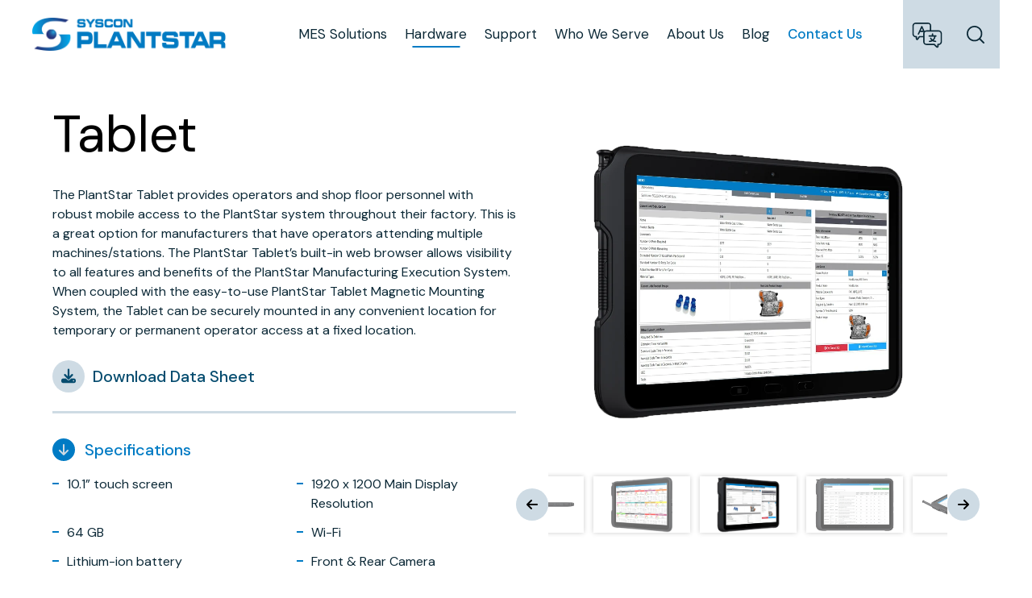

--- FILE ---
content_type: text/html; charset=UTF-8
request_url: https://plantstar.com/plantstar-tablet
body_size: 14404
content:
<!doctype html><html lang="en"><head>
		<meta charset="utf-8">
		<title>SYSCON PlantStar | PlantStar Tablet</title>
		<link rel="shortcut icon" href="https://plantstar.com/hubfs/favicon_plantstar.ico">
		<meta name="description" content="The PlantStar Tablet allows operators and shop floor personnel to be mobile and utilize the PlantStar system throughout their factory. This is a great option for manufacturers that have operators attending multiple machines/stations.">
		<link rel="shortcut icon" href="https://plantstar.com/hubfs/favicon_plantstar.ico">
		
		
		
    <script src="https://kit.fontawesome.com/f8642eda46.js" crossorigin="anonymous"></script>
		
		
		<meta name="viewport" content="width=device-width, initial-scale=1">

    
    <meta property="og:description" content="The PlantStar Tablet allows operators and shop floor personnel to be mobile and utilize the PlantStar system throughout their factory. This is a great option for manufacturers that have operators attending multiple machines/stations.">
    <meta property="og:title" content="SYSCON PlantStar | PlantStar Tablet">
    <meta name="twitter:description" content="The PlantStar Tablet allows operators and shop floor personnel to be mobile and utilize the PlantStar system throughout their factory. This is a great option for manufacturers that have operators attending multiple machines/stations.">
    <meta name="twitter:title" content="SYSCON PlantStar | PlantStar Tablet">

    

    
    <style>
a.cta_button{-moz-box-sizing:content-box !important;-webkit-box-sizing:content-box !important;box-sizing:content-box !important;vertical-align:middle}.hs-breadcrumb-menu{list-style-type:none;margin:0px 0px 0px 0px;padding:0px 0px 0px 0px}.hs-breadcrumb-menu-item{float:left;padding:10px 0px 10px 10px}.hs-breadcrumb-menu-divider:before{content:'›';padding-left:10px}.hs-featured-image-link{border:0}.hs-featured-image{float:right;margin:0 0 20px 20px;max-width:50%}@media (max-width: 568px){.hs-featured-image{float:none;margin:0;width:100%;max-width:100%}}.hs-screen-reader-text{clip:rect(1px, 1px, 1px, 1px);height:1px;overflow:hidden;position:absolute !important;width:1px}
</style>

<link rel="stylesheet" href="https://plantstar.com/hubfs/hub_generated/template_assets/1/72927936377/1767973748823/template_main.min.css">
<link rel="stylesheet" href="https://plantstar.com/hubfs/hub_generated/template_assets/1/72927936382/1767973771803/template_overrides.css">
<link rel="stylesheet" href="https://plantstar.com/hubfs/hub_generated/module_assets/1/72927096931/1741464545010/module_header-navigation.min.css">

<style>
	header {
		position: relative;
		
		
		background: #fff;
		
		transition: all ease-in-out .3s;
		z-index: 99;
	}
	header.scrolled {
		background: #fff;
		-webkit-box-shadow: 0px 0px 15px 5px rgba(0,0,0,0.1); 
		box-shadow: 0px 0px 15px 5px rgba(0,0,0,0.1);
	}
	/* Styles for when mobilemenu is open */
	body.navOpen {
		overflow: hidden;
	}
	
	body.navOpen header {
		background: var(--primary);	
	}
	body.navOpen header .header__container .header-logo img {
		filter: brightness(0) invert(1);
	}
	
	body.navOpen header .header .header-bottom {
		background: var(--primary);
	}
	body.navOpen header .hamburger .hamburger-slice {
		
		background-color: #fff;
		
	}
	/* End styles for when mobilemenu is open */

	.header {
		padding-top: 0px;
padding-bottom: 0px;

	}

	/* General Menu Styles - Mobilemenu */
	.header .header-menu nav {
		background: rgb(0,123,196);
		background: linear-gradient(160deg, rgba(0,123,196,1) 30%, rgba(5,76,111,1) 100%);
	}
	.header ul li {
		text-align: left;
	}
	.header ul li a {
		display: inline-block;
		
		color: #fff;
		
	}
	.header ul li .menu-indicator {
		
		color: #fff;
		
		
		position: absolute;
		top: 2px;
		right: 0;
		
	}
	.header .header-menu nav .hs-menu-wrapper > ul {
		
		align-items: flex-start;
		
	}
	.header .header-menu nav .hs-menu-wrapper > ul > li > a {
		font-size: 1.125rem;
		line-height: 1.5;
	}
	/* End general Menu Styles */

	/* Social Menu Styles */
	.header .header-menu .header-social .header-social__link > a > img {
		
		width: 30px;
		
	}
	/* End social Menu Styles */

	/* Search Input Styles */
	.header .header-menu .header-search {
		display: none;
	}
	/* End Search Input Styles */

	/* Hamburger Menu Styles */
	.hamburger-slice{
		
		background-color: var(--tertiary);
		
	}
	/* End hamburger Menu Styles */

	@media (min-width: 1200px) {
		body.navOpen {
			overflow: unset;
		}
		/* Override open mobilemenu styles for desktop */
		body.navOpen header {
			
			background: #fff!important;
			
		}
		body.navOpen header .header .header-bottom {
			background: #fff;
		}
		body.navOpen header .header__container .header-logo img {
			filter: none!important;
		}
		body.navOpen .header .header-menu nav,
		.header .header-menu nav {
			display: block!important;
			position: relative;
			top: inherit;
			left: inherit;
			width: auto;
			height: auto!important;
			background: transparent!important;
			padding: 0;
		}
		/* End override open mobilemenu styles for desktop */

		/* General Menu Styles */
		.header ul li a {
			
			color: var(--tertiary);
			
		}
		.header ul li a:hover,
		.header ul li a:focus {
			text-decoration: none;
		}
		.header ul li .menu-indicator {
			
			display: none!important;
			
		}
		.header .header-menu {
			display: flex;
			align-items: center;
		}
		.header .header-menu nav .hs-menu-wrapper > ul {
			flex-direction: row;
		}
		.header .header-menu .hs-menu-wrapper > ul {
			display: flex;
			align-items: center;
			justify-content: flex-end;
		}
		/* Menu Active Branch Styles */
		
		.header .header-menu .hs-menu-wrapper > ul > li {
			position: relative;
		}
		.header .header-menu .hs-menu-wrapper > ul > li:after {
			content: '';
			position: absolute;
			top: calc(100% - 8px);
			left: 50%;
			transform: translate(-50%);
			width: 0;
			height: 2px;
			
			background: var(--primary);
			
			transition: all ease-in-out .3s;
		}
		.header .header-menu .hs-menu-wrapper > ul > li:hover:after,
		.header .header-menu .hs-menu-wrapper > ul > li:focus:after,
		.header .header-menu .hs-menu-wrapper > ul > li.active-branch:after {
			width: calc(100% - 2rem);
		}
		.header .header-menu .hs-menu-wrapper > ul > li > a:hover,
		.header .header-menu .hs-menu-wrapper > ul > li > a:focus,
		.header .header-menu .hs-menu-wrapper > ul > li.active-branch > a:hover {
			
			color: var(--primary);
			
		}
		
		/* End Menu Active Branch Styles */
		.header .header-menu nav .hs-menu-wrapper > ul > li > a,
		.header .header-menu .hs-menu-wrapper > ul > li > a {
			font-size: 1.125rem;
			padding: 10px .75rem;
			transition: all ease-in-out .3s;
		}
		.header .header-menu nav > span > .hs-menu-wrapper > ul {
			margin-right: -1rem;
		}
		.header .header-menu nav > span > .hs-menu-wrapper > ul > li:last-child > a {
			font-weight: 500;
			color: var(--primary);
		}
		.header .header-menu .hs-menu-wrapper > ul > li.hs-item-has-children > ul {
			position: absolute;
			top: calc(100% - 6px);
			left: 1rem;
			width: 300px;
			display: flex;
			flex-direction: column;
			
			background: #fff;
			
			padding: 0!important;
			opacity: 0;
			visibility: hidden;
			box-shadow: 0px 7px 15px 1px rgba(5,76,111,0.2);
			transition: all ease-in-out .3s;
		}
		.header .header-menu .hs-menu-wrapper > ul > li.hs-item-has-children > ul[aria-hidden="false"] {
			opacity: 1;
			visibility: visible;
		}
		.header .header-menu .hs-menu-wrapper > ul > li.hs-item-has-children > ul > li > a {
			width: 100%!important;
			padding: 10px 14px!important;
			transition: all ease-in-out .3s;
		}
		.header .header-menu .hs-menu-wrapper > ul > li.hs-item-has-children > ul > li > a:hover,
		.header .header-menu .hs-menu-wrapper > ul > li.hs-item-has-children > ul > li > a:focus {
			background: var(--primary-background);
		}
		/* End general Menu Styles */

		/* Left Menu Styles (if header is centered) */
		.header .header-menu.menu__left,
		.header .header-menu.menu__left .hs-menu-wrapper > ul {
			justify-content: flex-start;	
		}
		.header.header__left {
			padding: 28px 0;
		}
		.header.header__left .header-menu,
		.header .header-menu.menu__right {
			justify-content: flex-end;
		}
		/* End left Menu Styles (if header is centered) */

		/* Social Menu Styles */
		.header .header-menu .header-social {
			padding: 0;
		}
		/* End Social Menu Styles */

		/* Search Input Styles */
		.header .header-menu .header-search {
			display: block;
			position: relative;
		}
		.header .header-menu .header-search .hs-search-field__bar > form {
			position: relative;
			width: 100%;
			
			min-width: 40px;
			height: 40px;
			
			float: right;
			overflow: hidden;
			-webkit-transition: width .3s;
			-moz-transition: width .3s;
			-ms-transition: width .3s;
			-o-transition: width .3s;
			transition: width .3s;
		}
		.header .header-menu .header-search .hs-search-field__bar.closed > form {
			width: 0;
		}
		.header .header-menu .header-search .hs-search-field__bar > form button#btnsearch {
			
			min-width: 40px;
			height: 40px;
			line-height: 40px;
			
			display: block;
			position: absolute;
			top: 0;
			
			font-size: 14px;
			
			right: 0;
			padding: 0;
			margin: 0;
			border: 0;
			border-radius: 0;
			outline: 0;
			text-align: center;
			
			color: var(--primary);
			
			
			background: transparent;
			
			cursor: pointer;
		}
		.header .header-menu .header-search .hs-search-field__bar > form input.hs-search-field__input {
			top: 0;
			right: 0;
			border: 0;
			outline: 0;
			background: #fff;
			width: 100%;
			height: 40px;
			margin: 0;
			padding: 0px 55px 0px 20px;
			font-size: 16px;
			color: #898989;
			
			background: #fff;
			
		}
		.header .header-menu .header-search .hs-search-field__bar > form input.hs-search-field__input::placeholder {
			
			color: #efefef;
			
		}
		.header .header-menu .header-search .hs-search-field__suggestions {
			position: absolute;
			top: 100%;
			left: 0;
			list-style: none;
			background: #fff;
			width: 100%;
			padding: 10px 10px 10px 20px;
		}
		.header .header-menu .header-search .hs-search-field__suggestions > li {
			text-align: left;
		}
		/* End Search Input Styles */

		.hamburger {
			display: none;
		}
	}
	@media (min-width: 1200px) {
		.header .header-menu nav > span > .hs-menu-wrapper > ul {
			margin-right: -1.25rem;
		}
		.header .header-menu nav .hs-menu-wrapper > ul > li > a,
		.header .header-menu .hs-menu-wrapper > ul > li > a {
			padding: 10px 1.25rem;
		}
		.header .header-menu .hs-menu-wrapper > ul > li:hover:after,
		.header .header-menu .hs-menu-wrapper > ul > li:focus:after,
		.header .header-menu .hs-menu-wrapper > ul > li.active-branch:after {
			width: calc(100% - 2.5rem);
		}
		.header .header-menu .hs-menu-wrapper > ul > li.hs-item-has-children > ul {
			left: 1.25rem;
		}
	}
</style>

<link rel="stylesheet" href="https://plantstar.com/hubfs/hub_generated/module_assets/1/132282612886/1741464623026/module_search-input-test.min.css">

<style>
	.header.header__left {
		column-gap: 40px;
	}

	.header .header-bottom .header-logo a img {
		max-width: 260px!important;
	}

	.header .header-bottom.fixed-header .header-logo a img {
		max-width: 200px!important;
	}

	header .header-bottom .header__container,
	header .header-bottom .header-bottom__dropdown {
		display: flex;
		align-items: stretch;
	}

	header .header-bottom .header__container {
		column-gap: 12px;
	}

	header .header-bottom .container > .header-bottom__dropdown {
		align-items: center;
		width: auto;
		background-color: var(--primary-background);
	}

	header .header-bottom .header-bottom__dropdown .header-bottom__dropdown-language,
	header .header-bottom .header-bottom__dropdown .header-bottom__dropdown-search,
	header .header-bottom .header-bottom__dropdown .header-bottom__dropdown-search > div,
	header .header-bottom .header-bottom__dropdown .header-bottom__dropdown-search .hs-search-field,
	header .header-bottom .header-bottom__dropdown .header-bottom__dropdown-search .hs-search-field .hs-search-field__bar,
	header .header-bottom .header-bottom__dropdown .header-bottom__dropdown-search .hs-search-field .hs-search-field__bar form {
		height: 100%;
	}

	header .header-bottom .header-bottom__dropdown .header-bottom__dropdown-language {
		position: relative;
	}

	header .header-bottom .header-bottom__dropdown .header-bottom__dropdown-language > span {
		display: flex;
		align-items: center;
		line-height: 0;
		position: relative;
		height: 100%;
		padding: 10px;
		-webkit-transition: all .3s ease-in-out;
		transition: all .3s ease-in-out;
		cursor: pointer;
	}

	header .header-bottom .header-bottom__dropdown .header-bottom__dropdown-language > span:hover,
	header .header-bottom .header-bottom__dropdown .header-bottom__dropdown-language > span.active {
		background-color: #041117;
	}

	header .header-bottom .header-bottom__dropdown .header-bottom__dropdown-language > span svg {
		width: 30px;
		height: auto;
	}

	header .header-bottom .header-bottom__dropdown .header-bottom__dropdown-language > span svg path {
		-webkit-transition: all .3s ease-in-out;
		transition: all .3s ease-in-out;
	}

	header .header-bottom .header-bottom__dropdown .header-bottom__dropdown-language > span:hover svg path,
	header .header-bottom .header-bottom__dropdown .header-bottom__dropdown-language > span.active svg path {
		fill: #fff;
	}

	header .header .header-bottom .header-bottom__dropdown .language-dropdown {
		position: absolute;
		bottom: 0;
		transform: translateY(100%);
		left: 0;
		width: 100%;
		min-width: 100px;
	}

	header .header .header-bottom .header-bottom__dropdown .language-dropdown .choose-language-dropdown a {
		color: #fff;
	}

	header .header .header-bottom .header-bottom__dropdown .language-dropdown .choose-language-dropdown a:hover {
		background: #041117;
		text-decoration: none;
	}

	header .header-bottom .header-bottom__dropdown .header-bottom__dropdown-search .hs-search-field .hs-search-field__bar form {
		width: fit-content;
		min-width: initial;
		overflow: visible;
	}

	header .header .header-bottom .header-bottom__dropdown .header-bottom__dropdown-search form .hs-search-field__input {
		display: none;
		position: absolute;
		top: initial;
		bottom: 0;
		transform: translateY(100%);
		min-width: 400px;
		background-color: #dfe6eb;
		height: 50px;
		border-bottom: none;
		padding: 0 10px;
	}

	header .header .header-bottom .header-bottom__dropdown .header-bottom__dropdown-search form .hs-search-field__input::placeholder {
		color: #90a8ba;
	}

	header .header .header-bottom .header-bottom__dropdown .header-bottom__dropdown-search form button#btnsearch {
		display: flex;
		align-items: center;
		justify-content: center;
		position: relative;
		top: initial;
		width: 50px;
		height: 100%;
	}

	header .header .header-bottom .header-bottom__dropdown .header-bottom__dropdown-search form button#btnsearch:hover,
	header .header .header-bottom .header-bottom__dropdown .header-bottom__dropdown-search form button#btnsearch:focus {
		background-color: #041117;
	}

	header .header .header-bottom .header-bottom__dropdown .header-bottom__dropdown-search form button#btnsearch svg {
		width: 20px;
		height: auto;
	}

	header .header .header-bottom .header-bottom__dropdown .header-bottom__dropdown-search form button#btnsearch svg path {
		-webkit-transition: all .3s ease-in-out;
		transition: all .3s ease-in-out;
	}

	header .header .header-bottom .header-bottom__dropdown .header-bottom__dropdown-search form button#btnsearch:hover svg path,
	header .header .header-bottom .header-bottom__dropdown .header-bottom__dropdown-search form button#btnsearch:focus svg path {
		fill: #fff;
	}

	@media (min-width: 576px) {
		header .header-bottom .header-bottom__dropdown .header-bottom__dropdown-language > span svg {
			width: 40px;
		}
		header .header .header-bottom .header-bottom__dropdown .header-bottom__dropdown-search form button#btnsearch {
			width: 60px;
		}
		header .header .header-bottom .header-bottom__dropdown .header-bottom__dropdown-search form button#btnsearch svg {
			width: 22px;
		}
	}

	@media (min-width: 992px) {
		.header.header__left {
			column-gap: 20px;
			padding: 20px 0;
		}
		header .header-bottom .header__container {
			column-gap: 20px;
		}
		.header.header__left .header-menu {
			justify-content: center;
		}
		.header .header-bottom .header-logo a img {
			max-width: 240px!important;
		}
		.header .header-bottom.fixed-header .header-logo a img {
			max-width: 200px!important;
		}
		.header .header-menu nav .hs-menu-wrapper > ul > li > a, 
		.header .header-menu .hs-menu-wrapper > ul > li > a {
			font-size: 1.063rem;
			padding: 10px 11px;
		}
	}

	@media (min-width: 1400px) {
		.header .header-menu nav .hs-menu-wrapper > ul > li > a, 
		.header .header-menu .hs-menu-wrapper > ul > li > a {
			font-size: 1.125rem;
			padding: 10px 14px;
		}
		.header .header-bottom .header-logo a img {
			max-width: 280px!important;
		}
		.header .header-bottom.fixed-header .header-logo a img {
			max-width: 240px!important;
		}
	}

	@media (min-width: 1600px) {
		.header .header-menu nav .hs-menu-wrapper > ul > li > a, 
		.header .header-menu .hs-menu-wrapper > ul > li > a {
			padding: 10px 18px;
		}
	}
</style>

<link rel="stylesheet" href="https://plantstar.com/hubfs/hub_generated/module_assets/1/79523187288/1741464562698/module_single-product.min.css">

<style>
    #hs_cos_wrapper_module_16584329216323 .single-product .single-product__details.single-product__details--gallery {
  align-items:flex-start;
  justify-content:center;
}

#hs_cos_wrapper_module_16584329216323 .image-gallery__listing-thumb.slick-slide img {
  max-width:200px;
  height:auto;
}

#hs_cos_wrapper_module_16584329216323 .main-image-slider .slide img {
  width:100%;
  height:auto;
  height:450px;
  object-fit:contain;
}

#hs_cos_wrapper_module_16584329216323 .thumbnail-slider {
  display:flex;
  margin-top:10px;
  align-items:center;
}

#hs_cos_wrapper_module_16584329216323 .thumbnail-slider .thumb-slide {
  flex:1;
  margin:0 5px;
  cursor:pointer;
  margin:6px;
  border:none;
  -webkit-box-shadow:0 0 6px 0 rgba(0,0,0,.2);
  box-shadow:0 0 6px 0 rgba(0,0,0,.2);
}

#hs_cos_wrapper_module_16584329216323 .thumb-slide.slick-slide.slick-current.slick-active.slick-center>img { opacity:1 !important; }

#hs_cos_wrapper_module_16584329216323 .slick-arrow>.arrow {
  display:flex;
  align-items:center;
  justify-content:center;
  width:40px;
  height:40px;
  background:var(--primary-background);
  border-radius:50%;
  -webkit-transition:all ease-in-out .3s;
  transition:all ease-in-out .3s;
}

#hs_cos_wrapper_module_16584329216323 .thumbnail-slider .thumb-slide img {
  width:100%;
  height:70px;
  opacity:0.6;
  object-fit:contain;
}

#hs_cos_wrapper_module_16584329216323 .thumbnail-slider .thumb-slide.active img {
  opacity:1;
  border:2px solid #000;
}

@media (min-width:1024px) {
  #hs_cos_wrapper_module_16584329216323 .main-image-slider .slide img {
    height:auto;
    max-height:350px;
  }
}

</style>

<link rel="stylesheet" href="https://plantstar.com/hubfs/hub_generated/module_assets/1/73232711429/1741464557543/module_solution-cards.min.css">

<style>
	@media (min-width:1024px) {
  #hs_cos_wrapper_widget_1658246677263 .solution-cards .solution-cards__grid { grid-template-columns:auto 1fr; }
}

#hs_cos_wrapper_widget_1658246677263 .solution-cards .solution-cards__grid .cards-grid .card { padding:40px; }

@media (min-width:768px) {
  #hs_cos_wrapper_widget_1658246677263 .solution-cards .solution-cards__grid .cards-grid { grid-template-columns:repeat(2,1fr); }
}

@media (max-width:767px) {
  #hs_cos_wrapper_widget_1658246677263 .solution-cards .solution-cards__grid .cards-grid .card { margin:0; }
}

</style>

<!-- Editor Styles -->
<style id="hs_editor_style" type="text/css">
.dnd_area-row-2-max-width-section-centering > .row-fluid {
  max-width: 1340px !important;
  margin-left: auto !important;
  margin-right: auto !important;
}
/* HubSpot Non-stacked Media Query Styles */
@media (min-width:768px) {
  .dnd_area-row-2-vertical-alignment > .row-fluid {
    display: -ms-flexbox !important;
    -ms-flex-direction: row;
    display: flex !important;
    flex-direction: row;
  }
  .cell_16582470033044-vertical-alignment {
    display: -ms-flexbox !important;
    -ms-flex-direction: column !important;
    -ms-flex-pack: start !important;
    display: flex !important;
    flex-direction: column !important;
    justify-content: flex-start !important;
  }
  .cell_16582470033044-vertical-alignment > div {
    flex-shrink: 0 !important;
  }
  .cell_16582470033043-vertical-alignment {
    display: -ms-flexbox !important;
    -ms-flex-direction: column !important;
    -ms-flex-pack: start !important;
    display: flex !important;
    flex-direction: column !important;
    justify-content: flex-start !important;
  }
  .cell_16582470033043-vertical-alignment > div {
    flex-shrink: 0 !important;
  }
}
/* HubSpot Styles (default) */
.dnd_area-row-1-padding {
  padding-top: 60px !important;
  padding-bottom: 60px !important;
}
.dnd_area-row-1-background-layers {
  background-image: linear-gradient(rgba(0, 123, 196, 1), rgba(0, 123, 196, 1)) !important;
  background-position: left top !important;
  background-size: auto !important;
  background-repeat: no-repeat !important;
}
.dnd_area-row-2-padding {
  padding-top: 80px !important;
  padding-bottom: 80px !important;
  padding-left: 20px !important;
  padding-right: 20px !important;
}
.dnd_area-row-2-background-layers {
  background-image: url('https://plantstar.com/hubfs/bg-two-people-looking-at-screen.jpg') !important;
  background-position: center top !important;
  background-size: cover !important;
  background-repeat: no-repeat !important;
}
.cell_16582470033044-padding {
  padding-top: 40px !important;
  padding-bottom: 60px !important;
  padding-left: 40px !important;
  padding-right: 40px !important;
}
.cell_16582470033044-background-layers {
  background-image: linear-gradient(rgba(255, 255, 255, 0.95), rgba(255, 255, 255, 0.95)) !important;
  background-position: left top !important;
  background-size: auto !important;
  background-repeat: no-repeat !important;
}
.cell_16582470033043-padding {
  padding-right: 30px !important;
}
/* HubSpot Styles (mobile) */
@media (max-width: 767px) {
  .dnd_area-row-2-padding {
    padding-top: 60px !important;
    padding-bottom: 70px !important;
  }
  .cell_16582470033044-margin {
    margin-top: 10px !important;
  }
  .cell_16582470033044-padding {
    padding-top: 54px !important;
    padding-bottom: 90px !important;
    padding-left: 30px !important;
    padding-right: 30px !important;
  }
}
</style>
    

    
<!--  Added by GoogleAnalytics integration -->
<script>
var _hsp = window._hsp = window._hsp || [];
_hsp.push(['addPrivacyConsentListener', function(consent) { if (consent.allowed || (consent.categories && consent.categories.analytics)) {
  (function(i,s,o,g,r,a,m){i['GoogleAnalyticsObject']=r;i[r]=i[r]||function(){
  (i[r].q=i[r].q||[]).push(arguments)},i[r].l=1*new Date();a=s.createElement(o),
  m=s.getElementsByTagName(o)[0];a.async=1;a.src=g;m.parentNode.insertBefore(a,m)
})(window,document,'script','//www.google-analytics.com/analytics.js','ga');
  ga('create','UA-157370169-2','auto');
  ga('send','pageview');
}}]);
</script>

<!-- /Added by GoogleAnalytics integration -->

    <link rel="canonical" href="https://plantstar.com/plantstar-tablet">

<script type="text/javascript">
window.__lo_site_id = 330541;

	(function() {
		var wa = document.createElement('script'); wa.type = 'text/javascript'; wa.async = true;
		wa.src = 'https://d10lpsik1i8c69.cloudfront.net/w.js';
		var s = document.getElementsByTagName('script')[0]; s.parentNode.insertBefore(wa, s);
	  })();
	</script>

<meta name="google-site-verification" content="4pJARMvWah2XgqVBlKFBZ-gILqr890g9aGN2OFz7fPI">
<meta property="og:image" content="https://plantstar.com/hubfs/machine-status.png">
<meta property="og:image:width" content="1090">
<meta property="og:image:height" content="1000">
<meta property="og:image:alt" content="plantstar-tablet">
<meta name="twitter:image" content="https://plantstar.com/hubfs/machine-status.png">
<meta name="twitter:image:alt" content="plantstar-tablet">

<meta property="og:url" content="https://plantstar.com/plantstar-tablet">
<meta name="twitter:card" content="summary_large_image">
<meta http-equiv="content-language" content="en">





<script type="application/ld+json">
{
  "@context": "https://schema.org/", 
  "@type": "Product", 
  "name": "Tablet",
  "image": "https://plantstar.com/hubfs/machine-status.png",
  "description": "The PlantStar Tablet provides operators and shop floor personnel with robust mobile access to the PlantStar system throughout their factory.",
  "brand": {
    "@type": "Brand",
    "name": "SYSCON PlantStar"
  }
}
</script>


		<!-- Google Font CDN -->
		<link rel="preconnect" href="https://fonts.googleapis.com">
		<link rel="preconnect" href="https://fonts.gstatic.com" crossorigin>
		<link href="https://fonts.googleapis.com/css2?family=DM+Sans:ital,wght@0,400;0,500;0,700;1,400;1,500;1,700&amp;display=swap" rel="stylesheet">

		<!-- Slick Slider -->
		<link rel="stylesheet" type="text/css" href="//cdn.jsdelivr.net/npm/slick-carousel@1.8.1/slick/slick.css">
		<link rel="stylesheet" type="text/css" href="//cdn.jsdelivr.net/npm/slick-carousel@1.8.1/slick/slick-theme.css">
	<meta name="generator" content="HubSpot"></head>
	<body>
		<div class="body-wrapper   hs-content-id-80134410115 hs-site-page page ">
			
			<div data-global-resource-path="SYSCON-theme_2022/templates/partials/header_plantstar-NEW.html"><header>
	<div class="header">
		<div class="header-bottom">
			<div class="container header__container">
				<div id="hs_cos_wrapper_module_165184748287226" class="hs_cos_wrapper hs_cos_wrapper_widget hs_cos_wrapper_type_module" style="" data-hs-cos-general-type="widget" data-hs-cos-type="module"><div class="header header__left">
	
	
	<div class="header-logo">
		
		
		
		<a href="https://plantstar.com?hsLang=en">
			
			
			
			<img src="https://plantstar.com/hubfs/syscon-plantstar-1.png" alt="syscon-plantstar-1" loading="lazy" style="max-width: 300px; height: auto; width: 100%;">
			
		</a>
		
	</div>
	
	
	
	<div class="header-menu">

		
		
		

		
		
		

		
		<button class="hamburger" aria-label="Menu" id="”mobileMenu-toggle”">
			<span class="hamburger-slice top"></span>
			<span class="hamburger-slice mid"></span>
			<span class="hamburger-slice bot"></span>
		</button>
		
		<nav><span id="hs_cos_wrapper_module_165184748287226_" class="hs_cos_wrapper hs_cos_wrapper_widget hs_cos_wrapper_type_menu" style="" data-hs-cos-general-type="widget" data-hs-cos-type="menu"><div id="hs_menu_wrapper_module_165184748287226_" class="hs-menu-wrapper active-branch flyouts hs-menu-flow-horizontal" role="navigation" data-sitemap-name="default" data-menu-id="31232877737" aria-label="Navigation Menu">
 <ul role="menu" class="active-branch">
  <li class="hs-menu-item hs-menu-depth-1 hs-item-has-children" role="none"><a href="https://plantstar.com/mes-solutions" aria-haspopup="true" aria-expanded="false" role="menuitem">MES Solutions</a>
   <ul role="menu" class="hs-menu-children-wrapper">
    <li class="hs-menu-item hs-menu-depth-2" role="none"><a href="https://plantstar.com/production-monitoring" role="menuitem">Production Monitoring</a></li>
    <li class="hs-menu-item hs-menu-depth-2" role="none"><a href="https://plantstar.com/process-monitoring" role="menuitem">Process Monitoring</a></li>
    <li class="hs-menu-item hs-menu-depth-2" role="none"><a href="https://plantstar.com/panorama-vs-plantstar" role="menuitem">Panorama vs. PlantStar 4.0</a></li>
    <li class="hs-menu-item hs-menu-depth-2" role="none"><a href="https://plantstar.com/en-us/mes-images" role="menuitem">MES Images</a></li>
    <li class="hs-menu-item hs-menu-depth-2" role="none"><a href="https://plantstar.com/manufacturing-execution-systems-mes-101" role="menuitem">MES 101</a></li>
    <li class="hs-menu-item hs-menu-depth-2" role="none"><a href="https://plantstar.com/frequently-asked-questions" role="menuitem">Frequently Asked Questions</a></li>
   </ul></li>
  <li class="hs-menu-item hs-menu-depth-1 hs-item-has-children active-branch" role="none"><a href="https://plantstar.com/hardware" aria-haspopup="true" aria-expanded="false" role="menuitem">Hardware</a>
   <ul role="menu" class="hs-menu-children-wrapper active-branch">
    <li class="hs-menu-item hs-menu-depth-2" role="none"><a href="https://plantstar.com/human-machine-interface" role="menuitem">HMI</a></li>
    <li class="hs-menu-item hs-menu-depth-2" role="none"><a href="https://plantstar.com/all-in-one-hmi" role="menuitem">PlantStar All-in-One HMI</a></li>
    <li class="hs-menu-item hs-menu-depth-2" role="none"><a href="https://plantstar.com/mini-human-machine-interface-hmi" role="menuitem">Mini-HMI</a></li>
    <li class="hs-menu-item hs-menu-depth-2" role="none"><a href="https://plantstar.com/hmi-pedestal" role="menuitem">HMI Pedestal</a></li>
    <li class="hs-menu-item hs-menu-depth-2" role="none"><a href="https://plantstar.com/data-collection-module" role="menuitem">DCM</a></li>
    <li class="hs-menu-item hs-menu-depth-2" role="none"><a href="https://plantstar.com/plc-data-collection-module" role="menuitem">PLC Data Collection Module (DCM)</a></li>
    <li class="hs-menu-item hs-menu-depth-2 active active-branch" role="none"><a href="https://plantstar.com/plantstar-tablet" role="menuitem">PlantStar Tablet</a></li>
    <li class="hs-menu-item hs-menu-depth-2" role="none"><a href="https://plantstar.com/plantstar-tablet-mount" role="menuitem">PlantStar Tablet Mount</a></li>
    <li class="hs-menu-item hs-menu-depth-2" role="none"><a href="https://plantstar.com/application-processing-unit" role="menuitem">APU</a></li>
    <li class="hs-menu-item hs-menu-depth-2" role="none"><a href="https://plantstar.com/plantstar-dashboard-displays" role="menuitem">PlantStar Dashboard Displays</a></li>
   </ul></li>
  <li class="hs-menu-item hs-menu-depth-1" role="none"><a href="https://plantstar.com/support" role="menuitem">Support</a></li>
  <li class="hs-menu-item hs-menu-depth-1 hs-item-has-children" role="none"><a href="https://plantstar.com/plantstar/who-we-serve" aria-haspopup="true" aria-expanded="false" role="menuitem">Who We Serve</a>
   <ul role="menu" class="hs-menu-children-wrapper">
    <li class="hs-menu-item hs-menu-depth-2" role="none"><a href="https://plantstar.com/case-studies" role="menuitem">Case Studies</a></li>
   </ul></li>
  <li class="hs-menu-item hs-menu-depth-1" role="none"><a href="https://plantstar.com/about" role="menuitem">About Us</a></li>
  <li class="hs-menu-item hs-menu-depth-1" role="none"><a href="https://plantstar.com/blog" role="menuitem">Blog</a></li>
  <li class="hs-menu-item hs-menu-depth-1" role="none"><a href="https://plantstar.com/contact" role="menuitem">Contact Us</a></li>
 </ul>
</div></span></nav>

		
		
		

		
		
		

	</div>
	
</div>







</div>
				<div class="header-bottom__dropdown">
					<div class="header-bottom__dropdown-language">
						<span>
							<svg width="512" height="512" x="0" y="0" viewbox="0 0 48 48" style="enable-background:new 0 0 512 512" xml:space="preserve" class=""><g><g data-name="31 - 40"><path d="M41 17.5H30V11a5.006 5.006 0 0 0-5-5H7a5.006 5.006 0 0 0-5 5v12a5.006 5.006 0 0 0 5 5v2.09a1.988 1.988 0 0 0 1.231 1.842 2 2 0 0 0 2.186-.435.892.892 0 0 0 .1-.114L13.005 28H18v6.5a5.006 5.006 0 0 0 5 5h11.086l3.5 3.5A2 2 0 0 0 41 41.586V39.5a5.006 5.006 0 0 0 5-5v-12a5.006 5.006 0 0 0-5-5ZM12.5 26a1 1 0 0 0-.8.407L9 30.067V27a1 1 0 0 0-1-1H7a3 3 0 0 1-3-3V11a3 3 0 0 1 3-3h18a3 3 0 0 1 3 3v6.5h-5a4.957 4.957 0 0 0-2.951.985l-3.139-6.9a1 1 0 0 0-1.82 0l-5 11a1 1 0 0 0 .5 1.324A.982.982 0 0 0 11 24a1 1 0 0 0 .91-.586L13.462 20h5.078l.071.155A4.939 4.939 0 0 0 18 22.5V26Zm5.131-8h-3.26L16 14.416ZM44 34.5a3 3 0 0 1-3 3h-1a1 1 0 0 0-1 1v3.086l-3.793-3.793a1 1 0 0 0-.707-.293H23a3 3 0 0 1-3-3v-12a3 3 0 0 1 3-3h18a3 3 0 0 1 3 3Z" fill="#0b2836" data-original="#000000" opacity="1"></path><path d="M37 25h-4v-2a1 1 0 0 0-2 0v2h-4a1 1 0 0 0 0 2h7.42a6.96 6.96 0 0 1-2.426 4.348A6.974 6.974 0 0 1 30.171 29a1 1 0 1 0-1.806.858 8.863 8.863 0 0 0 1.875 2.572 7.128 7.128 0 0 1-2.811.57.97.97 0 0 0-.965 1 1.031 1.031 0 0 0 1.036 1 8.932 8.932 0 0 0 4.52-1.23A9.127 9.127 0 0 0 36.571 35a.97.97 0 0 0 .965-1 1.031 1.031 0 0 0-1.036-1 6.949 6.949 0 0 1-2.72-.566A8.97 8.97 0 0 0 36.441 27H37a1 1 0 0 0 0-2Z" fill="#0b2836" data-original="#000000" opacity="1"></path></g></g></svg>
						</span>
						<div id="hs_cos_wrapper_module_165184838412413" class="hs_cos_wrapper hs_cos_wrapper_widget hs_cos_wrapper_type_module" style="" data-hs-cos-general-type="widget" data-hs-cos-type="module"><div class="language-dropdown" aria-hidden="true">
	<div class="choose-language-dropdown">
		<!-- GTranslate: https://gtranslate.io/ -->
		<a href="#" onclick="doGTranslate('en|en');return false;" title="English" class="glink nturl notranslate">English</a> <a href="#" onclick="doGTranslate('en|zh-CN');return false;" title="简体中文" class="glink nturl notranslate">简体中文</a> <a href="#" onclick="doGTranslate('en|zh-TW');return false;" title="繁體中文" class="glink nturl notranslate">繁體中文</a> <a href="#" onclick="doGTranslate('en|es');return false;" title="Spanish" class="glink nturl notranslate">Spanish</a> <style type="text/css">
		#goog-gt-tt {display:none !important;}
		.goog-te-banner-frame {display:none !important;}
		.goog-te-menu-value:hover {text-decoration:none !important;}
		.goog-text-highlight {background-color:transparent !important;box-shadow:none !important;}
		body {top:0 !important;}
		#google_translate_element2 {display:none!important;}
		</style>
		<div id="google_translate_element2"></div>
		<script type="text/javascript">
			function googleTranslateElementInit2() {new google.translate.TranslateElement({pageLanguage: 'en',autoDisplay: false}, 'google_translate_element2');}
		</script><script type="text/javascript" src="//translate.google.com/translate_a/element.js?cb=googleTranslateElementInit2"></script>
		<script type="text/javascript">
			function GTranslateGetCurrentLang() {var keyValue = document['cookie'].match('(^|;) ?googtrans=([^;]*)(;|$)');return keyValue ? keyValue[2].split('/')[2] : null;}
			function GTranslateFireEvent(element,event){try{if(document.createEventObject){var evt=document.createEventObject();element.fireEvent('on'+event,evt)}else{var evt=document.createEvent('HTMLEvents');evt.initEvent(event,true,true);element.dispatchEvent(evt)}}catch(e){}}
			function doGTranslate(lang_pair){if(lang_pair.value)lang_pair=lang_pair.value;if(lang_pair=='')return;var lang=lang_pair.split('|')[1];if(GTranslateGetCurrentLang() == null && lang == lang_pair.split('|')[0])return;var teCombo;var sel=document.getElementsByTagName('select');for(var i=0;i<sel.length;i++)if(/goog-te-combo/.test(sel[i].className)){teCombo=sel[i];break;}if(document.getElementById('google_translate_element2')==null||document.getElementById('google_translate_element2').innerHTML.length==0||teCombo.length==0||teCombo.innerHTML.length==0){setTimeout(function(){doGTranslate(lang_pair)},500)}else{teCombo.value=lang;GTranslateFireEvent(teCombo,'change');GTranslateFireEvent(teCombo,'change')}}
		</script>
	</div>
</div></div>
					</div>
					<div class="header-bottom__dropdown-search">
						<div id="hs_cos_wrapper_module_169333369448571" class="hs_cos_wrapper hs_cos_wrapper_widget hs_cos_wrapper_type_module" style="" data-hs-cos-general-type="widget" data-hs-cos-type="module">

<div class="hs-search-field"> 
    <div class="hs-search-field__bar closed"> 
      <form id="searchForm" class="site-search-form" action="/hs-search-results">
        
        <input type="text" placeholder="Search" class="hs-search-field__input" name="term" aria-label="Search" aria-expanded="false">
        
        
          <input type="hidden" name="type" value="SITE_PAGE">
        
        
        
          <input type="hidden" name="type" value="BLOG_POST">
          <input type="hidden" name="type" value="LISTING_PAGE">
        
        

        
          <button id="btnsearch" class="submit" aria-label="Search">
				    <svg width="512" height="512" x="0" y="0" viewbox="0 0 512 512" style="enable-background:new 0 0 512 512" xml:space="preserve"><g><path d="M225.474 0C101.151 0 0 101.151 0 225.474c0 124.33 101.151 225.474 225.474 225.474 124.33 0 225.474-101.144 225.474-225.474C450.948 101.151 349.804 0 225.474 0zm0 409.323c-101.373 0-183.848-82.475-183.848-183.848S124.101 41.626 225.474 41.626s183.848 82.475 183.848 183.848-82.475 183.849-183.848 183.849z" fill="#0b2836" data-original="#000000" opacity="1"></path><path d="M505.902 476.472 386.574 357.144c-8.131-8.131-21.299-8.131-29.43 0-8.131 8.124-8.131 21.306 0 29.43l119.328 119.328A20.74 20.74 0 0 0 491.187 512a20.754 20.754 0 0 0 14.715-6.098c8.131-8.124 8.131-21.306 0-29.43z" fill="#0b2836" data-original="#000000" opacity="1"></path></g></svg>
				  </button>
        
      </form>
    </div>
    <ul class="hs-search-field__suggestions"></ul>
</div></div>
					</div>
				</div>
			</div>
		</div>
	</div>
</header>

</div>
			

			

<main id="main-content" class="body-container-wrapper">
  
  <div class="container-fluid body-container body-container--home">
<div class="row-fluid-wrapper">
<div class="row-fluid">
<div class="span12 widget-span widget-type-cell " style="" data-widget-type="cell" data-x="0" data-w="12">

<div class="row-fluid-wrapper row-depth-1 row-number-1 dnd-section">
<div class="row-fluid ">
<div class="span12 widget-span widget-type-cell dnd-column" style="" data-widget-type="cell" data-x="0" data-w="12">

<div class="row-fluid-wrapper row-depth-1 row-number-2 dnd-row">
<div class="row-fluid ">
<div class="span12 widget-span widget-type-custom_widget dnd-module" style="" data-widget-type="custom_widget" data-x="0" data-w="12">
<div id="hs_cos_wrapper_module_16584329216323" class="hs_cos_wrapper hs_cos_wrapper_widget hs_cos_wrapper_type_module" style="" data-hs-cos-general-type="widget" data-hs-cos-type="module">



<div class="single-product">
    <div class="container">
        <div class="single-product__details single-product__details--gallery">
            <div class="details">
                <div class="details__heading">
                    <h1>Tablet</h1>
                    <p>The PlantStar Tablet provides operators and shop floor personnel with robust mobile access to the PlantStar system throughout their factory. This is a great option for manufacturers that have operators attending multiple machines/stations. The PlantStar Tablet’s built-in web browser allows visibility to all features and benefits of the PlantStar Manufacturing Execution System. When coupled with the easy-to-use PlantStar Tablet Magnetic Mounting System, the Tablet can be securely mounted in any convenient location for temporary or permanent operator access at a fixed location.</p>
                    
                    <a class="btn btn-primary btn-download" href="https://plantstar.com/hubfs/syscon-tablet-data-sheet-2023.pdf?hsLang=en" target="_blank">Download Data Sheet</a>
                    
                </div>

                
                <div class="detail">
                    <div class="detail-title" aria-selected="false">
                        <div class="title-icon">
                            <i class="fa-solid fa-arrow-right"></i>
                        </div>
                        <h2>Specifications</h2>
                    </div>
                    <div class="detail-body" aria-expanded="false">
                        <div id="hs_cos_wrapper_module_16584329216323_" class="hs_cos_wrapper hs_cos_wrapper_widget hs_cos_wrapper_type_inline_rich_text" style="" data-hs-cos-general-type="widget" data-hs-cos-type="inline_rich_text" data-hs-cos-field="description"><ul>
<li>10.1” touch screen</li>
<li>1920 x 1200 Main Display Resolution</li>
<li>64 GB&nbsp;</li>
<li>Wi-Fi</li>
<li>Lithium-ion battery</li>
<li>Front &amp; Rear Camera</li>
<li>Built-in Microphone</li>
<li>242.9 x 170.2 x 10.2 mm Production Dimensions</li>
<li>824g weight (with rugged case)</li>
<li>1 TB External Memory Support</li>
<li>Type C USB 3.2/Fast Charging</li>
<li>Magnetic mounting system (optional)</li>
<li>Bluetooth Bar Code Scanning</li>
</ul></div>
                    </div>
                </div>
                
            </div>

            <div class="details__image-gallery">
                <div class="main-image-slider">
                    
                    <div class="slide">
                        <img src="https://plantstar.com/hs-fs/hubfs/machine-status.png?length=800&amp;name=machine-status.png" alt="machine-status">
                    </div>
                    
                    
                    <div class="slide">
                        <img src="https://plantstar.com/hs-fs/hubfs/job-summary-1.png?length=800&amp;name=job-summary-1.png" alt="job-summary-1">
                    </div>
                    
                    <div class="slide">
                        <img src="https://plantstar.com/hs-fs/hubfs/production-summary.png?length=800&amp;name=production-summary.png" alt="production-summary">
                    </div>
                    
                    <div class="slide">
                        <img src="https://plantstar.com/hs-fs/hubfs/tool-change%20(1).png?length=800&amp;name=tool-change%20(1).png" alt="tool-change (1)">
                    </div>
                    
                    <div class="slide">
                        <img src="https://plantstar.com/hs-fs/hubfs/Galaxy_Tabactive4_back.jpg?length=800&amp;name=Galaxy_Tabactive4_back.jpg" alt="Galaxy_Tabactive4_back">
                    </div>
                    
                    <div class="slide">
                        <img src="https://plantstar.com/hs-fs/hubfs/Galaxy_Yabactive4_lside.jpg?length=800&amp;name=Galaxy_Yabactive4_lside.jpg" alt="Galaxy_Yabactive4_lside">
                    </div>
                    
                    <div class="slide">
                        <img src="https://plantstar.com/hs-fs/hubfs/Galaxy_Tabactive4_top.jpg?length=800&amp;name=Galaxy_Tabactive4_top.jpg" alt="Galaxy_Tabactive4_top">
                    </div>
                    
                </div>

                <div class="thumbnail-slider">
                    
                    <div class="thumb-slide">
                        <img src="https://plantstar.com/hs-fs/hubfs/machine-status.png?length=800&amp;name=machine-status.png" alt="machine-status">
                    </div>
                    
                    
                    <div class="thumb-slide">
                        <img src="https://plantstar.com/hs-fs/hubfs/job-summary-1.png?length=800&amp;name=job-summary-1.png" alt="job-summary-1">
                    </div>
                    
                    <div class="thumb-slide">
                        <img src="https://plantstar.com/hs-fs/hubfs/production-summary.png?length=800&amp;name=production-summary.png" alt="production-summary">
                    </div>
                    
                    <div class="thumb-slide">
                        <img src="https://plantstar.com/hs-fs/hubfs/tool-change%20(1).png?length=800&amp;name=tool-change%20(1).png" alt="tool-change (1)">
                    </div>
                    
                    <div class="thumb-slide">
                        <img src="https://plantstar.com/hs-fs/hubfs/Galaxy_Tabactive4_back.jpg?length=800&amp;name=Galaxy_Tabactive4_back.jpg" alt="Galaxy_Tabactive4_back">
                    </div>
                    
                    <div class="thumb-slide">
                        <img src="https://plantstar.com/hs-fs/hubfs/Galaxy_Yabactive4_lside.jpg?length=800&amp;name=Galaxy_Yabactive4_lside.jpg" alt="Galaxy_Yabactive4_lside">
                    </div>
                    
                    <div class="thumb-slide">
                        <img src="https://plantstar.com/hs-fs/hubfs/Galaxy_Tabactive4_top.jpg?length=800&amp;name=Galaxy_Tabactive4_top.jpg" alt="Galaxy_Tabactive4_top">
                    </div>
                    
                </div>
            </div>
        </div>
    </div>
</div>

<div class="image-modal" id="imageModal">
    <div class="container">
        <div class="modal-body">
            <div class="modal__close">✕</div>
            <div class="modal-arrow arrow-prev">
                <i class="fa-solid fa-arrow-left"></i>
            </div>
            <div class="content" data-target="">
                <div class="modal__close">✕</div>
                <img src="" alt="" role="presentation">
            </div>
            <div class="modal-arrow arrow-next">
                <i class="fa-solid fa-arrow-right"></i>
            </div>
        </div>
    </div>
</div>












</div>

</div><!--end widget-span -->
</div><!--end row-->
</div><!--end row-wrapper -->

</div><!--end widget-span -->
</div><!--end row-->
</div><!--end row-wrapper -->

<div class="row-fluid-wrapper row-depth-1 row-number-3 dnd_area-row-1-padding dnd_area-row-1-background-color dnd-section dnd_area-row-1-background-layers">
<div class="row-fluid ">
<div class="span12 widget-span widget-type-cell dnd-column" style="" data-widget-type="cell" data-x="0" data-w="12">

<div class="row-fluid-wrapper row-depth-1 row-number-4 dnd-row">
<div class="row-fluid ">
<div class="span12 widget-span widget-type-custom_widget dnd-module" style="" data-widget-type="custom_widget" data-x="0" data-w="12">
<div id="hs_cos_wrapper_widget_1658246677263" class="hs_cos_wrapper hs_cos_wrapper_widget hs_cos_wrapper_type_module" style="" data-hs-cos-general-type="widget" data-hs-cos-type="module"><div class="solution-cards">
	<div class="container">
		<div class="solution-cards__grid">
			
			<div class="cards-header">
				<div id="hs_cos_wrapper_widget_1658246677263_" class="hs_cos_wrapper hs_cos_wrapper_widget hs_cos_wrapper_type_inline_rich_text" style="" data-hs-cos-general-type="widget" data-hs-cos-type="inline_rich_text" data-hs-cos-field="heading"><h2><span style="color: #ffffff;">Additional Solutions</span></h2></div>
			</div>
			
			<div class="cards-grid">
				
				<div class="card" style="background: var(--secondary)">
					
					
					<img src="https://plantstar.com/hubfs/just-in-time-manufacturing-inventory.jpg" alt="just-in-time-manufacturing-inventory" loading="lazy">
					
					<div class="card-content">
						<div class="content-heading">
							
							
							<h3>
								<a style="color: #fff;" href="https://plantstar.com/process-monitoring?hsLang=en">
									Software
								</a>
							</h3>
							<p style="color: #fff;">With more than 50 years of industry experience, PlantStar has vast experience developing MES software.  Our latest version, PlantStar 4.0, offers industry-leading features that allow companies to manage their processes more efficiently.</p>
						</div>
						<div class="content-info">
							
							<p class="btn btn-primary" style="color: #fff;">View Our Software</p>
							
						</div>
					</div>
				</div>
				
				<div class="card" style="background: var(--secondary)">
					
					
					<img src="https://plantstar.com/hubfs/stock%20images/stock%20image%2017.jpeg" alt="stock image 17" loading="lazy">
					
					<div class="card-content">
						<div class="content-heading">
							
							
							<h3>
								<a style="color: #fff;" href="https://plantstar.com/support?hsLang=en">
									Support Services
								</a>
							</h3>
							<p style="color: #fff;">Are you struggling to get your machines running after unexpected downtime or need help installing equipment? We’re here to provide support and help you keep your business running smoothly. </p>
						</div>
						<div class="content-info">
							
							<p class="btn btn-primary" style="color: #fff;">View Support Services</p>
							
						</div>
					</div>
				</div>
				
			</div>
		</div>
	</div>
</div>



</div>

</div><!--end widget-span -->
</div><!--end row-->
</div><!--end row-wrapper -->

</div><!--end widget-span -->
</div><!--end row-->
</div><!--end row-wrapper -->

<div class="row-fluid-wrapper row-depth-1 row-number-5 dnd_area-row-2-background-layers dnd_area-row-2-padding dnd_area-row-2-max-width-section-centering dnd-section dnd_area-row-2-background-image dnd_area-row-2-vertical-alignment">
<div class="row-fluid ">
<div class="span5 widget-span widget-type-cell cell_16582470033043-vertical-alignment dnd-column cell_16582470033043-padding" style="" data-widget-type="cell" data-x="0" data-w="5">

<div class="row-fluid-wrapper row-depth-1 row-number-6 dnd-row">
<div class="row-fluid ">
<div class="span12 widget-span widget-type-custom_widget dnd-module" style="" data-widget-type="custom_widget" data-x="0" data-w="12">
<div id="hs_cos_wrapper_module_16582470033046" class="hs_cos_wrapper hs_cos_wrapper_widget hs_cos_wrapper_type_module widget-type-rich_text" style="" data-hs-cos-general-type="widget" data-hs-cos-type="module"><span id="hs_cos_wrapper_module_16582470033046_" class="hs_cos_wrapper hs_cos_wrapper_widget hs_cos_wrapper_type_rich_text" style="" data-hs-cos-general-type="widget" data-hs-cos-type="rich_text"><h2><span style="color: #ffffff;">Want a firsthand look at how PlantStar works?</span></h2>
<p><span style="color: #ffffff;">Contact us today to schedule a demo!</span></p></span></div>

</div><!--end widget-span -->
</div><!--end row-->
</div><!--end row-wrapper -->

</div><!--end widget-span -->
<div class="span7 widget-span widget-type-cell cell_16582470033044-vertical-alignment cell_16582470033044-padding cell_16582470033044-margin cell_16582470033044-background-layers dnd-column cell_16582470033044-background-color" style="" data-widget-type="cell" data-x="5" data-w="7">

<div class="row-fluid-wrapper row-depth-1 row-number-7 dnd-row">
<div class="row-fluid ">
<div class="span12 widget-span widget-type-custom_widget dnd-module" style="" data-widget-type="custom_widget" data-x="0" data-w="12">
<div id="hs_cos_wrapper_module_16582470033048" class="hs_cos_wrapper hs_cos_wrapper_widget hs_cos_wrapper_type_module widget-type-form" style="" data-hs-cos-general-type="widget" data-hs-cos-type="module">


	



	<span id="hs_cos_wrapper_module_16582470033048_" class="hs_cos_wrapper hs_cos_wrapper_widget hs_cos_wrapper_type_form" style="" data-hs-cos-general-type="widget" data-hs-cos-type="form">
<div id="hs_form_target_module_16582470033048"></div>








</span>
</div>

</div><!--end widget-span -->
</div><!--end row-->
</div><!--end row-wrapper -->

</div><!--end widget-span -->
</div><!--end row-->
</div><!--end row-wrapper -->

</div><!--end widget-span -->
</div>
</div>
</div>
</main>


			
			<div data-global-resource-path="SYSCON-theme_2022/templates/partials/footer_plantstar-NEW.html"><footer>
	<div class="container">
		<div class="footer">
			<div class="footer-logo">
				<div class="logo">
					<div id="hs_cos_wrapper_module_16521198908698" class="hs_cos_wrapper hs_cos_wrapper_widget hs_cos_wrapper_type_module widget-type-logo" style="" data-hs-cos-general-type="widget" data-hs-cos-type="module">
  






















  
  <span id="hs_cos_wrapper_module_16521198908698_hs_logo_widget" class="hs_cos_wrapper hs_cos_wrapper_widget hs_cos_wrapper_type_logo" style="" data-hs-cos-general-type="widget" data-hs-cos-type="logo"><a href="/?hsLang=en" id="hs-link-module_16521198908698_hs_logo_widget" style="border-width:0px;border:0px;"><img src="https://plantstar.com/hs-fs/hubfs/syscon-plantstar-1.png?width=300&amp;height=52&amp;name=syscon-plantstar-1.png" class="hs-image-widget " height="52" style="height: auto;width:300px;border-width:0px;border:0px;" width="300" alt="syscon-plantstar-1" title="syscon-plantstar-1" srcset="https://plantstar.com/hs-fs/hubfs/syscon-plantstar-1.png?width=150&amp;height=26&amp;name=syscon-plantstar-1.png 150w, https://plantstar.com/hs-fs/hubfs/syscon-plantstar-1.png?width=300&amp;height=52&amp;name=syscon-plantstar-1.png 300w, https://plantstar.com/hs-fs/hubfs/syscon-plantstar-1.png?width=450&amp;height=78&amp;name=syscon-plantstar-1.png 450w, https://plantstar.com/hs-fs/hubfs/syscon-plantstar-1.png?width=600&amp;height=104&amp;name=syscon-plantstar-1.png 600w, https://plantstar.com/hs-fs/hubfs/syscon-plantstar-1.png?width=750&amp;height=130&amp;name=syscon-plantstar-1.png 750w, https://plantstar.com/hs-fs/hubfs/syscon-plantstar-1.png?width=900&amp;height=156&amp;name=syscon-plantstar-1.png 900w" sizes="(max-width: 300px) 100vw, 300px"></a></span>
</div>
				</div>
				<div class="copyright">
					<div id="hs_cos_wrapper_module_165211992985110" class="hs_cos_wrapper hs_cos_wrapper_widget hs_cos_wrapper_type_module widget-type-rich_text" style="" data-hs-cos-general-type="widget" data-hs-cos-type="module"><span id="hs_cos_wrapper_module_165211992985110_" class="hs_cos_wrapper hs_cos_wrapper_widget hs_cos_wrapper_type_rich_text" style="" data-hs-cos-general-type="widget" data-hs-cos-type="rich_text"><p>Copyright © 2026 syscon-intl.com All Rights Reserved</p></span></div>
				</div>
			</div>
			<div class="footer-menu">
				<div class="menu">
          <div id="hs_cos_wrapper_Product_and_Services_Links" class="hs_cos_wrapper hs_cos_wrapper_widget hs_cos_wrapper_type_module widget-type-simple_menu" style="" data-hs-cos-general-type="widget" data-hs-cos-type="module"><span id="hs_cos_wrapper_Product_and_Services_Links_" class="hs_cos_wrapper hs_cos_wrapper_widget hs_cos_wrapper_type_simple_menu" style="" data-hs-cos-general-type="widget" data-hs-cos-type="simple_menu"><div id="hs_menu_wrapper_Product_and_Services_Links_" class="hs-menu-wrapper active-branch flyouts hs-menu-flow-vertical" role="navigation" data-sitemap-name="" data-menu-id="" aria-label="Navigation Menu">
 <ul role="menu">
  <li class="hs-menu-item hs-menu-depth-1" role="none"><a href="https://plantstar.com/mes-solutions" role="menuitem" target="_self">MES Solutions</a></li>
  <li class="hs-menu-item hs-menu-depth-1" role="none"><a href="https://plantstar.com/hardware" role="menuitem" target="_self">Hardware</a></li>
  <li class="hs-menu-item hs-menu-depth-1" role="none"><a href="https://plantstar.com/support" role="menuitem" target="_self">Support</a></li>
  <li class="hs-menu-item hs-menu-depth-1" role="none"><a href="https://kb.syscon-intl.com/knowledge" role="menuitem" target="_blank" rel="noopener">Knowledge Center</a></li>
  <li class="hs-menu-item hs-menu-depth-1" role="none"><a href="https://plantstar.com/frequently-asked-questions" role="menuitem" target="_self">FAQs</a></li>
 </ul>
</div></span></div>
					<div id="hs_cos_wrapper_About_Plantstar_Links" class="hs_cos_wrapper hs_cos_wrapper_widget hs_cos_wrapper_type_module widget-type-simple_menu" style="" data-hs-cos-general-type="widget" data-hs-cos-type="module"><span id="hs_cos_wrapper_About_Plantstar_Links_" class="hs_cos_wrapper hs_cos_wrapper_widget hs_cos_wrapper_type_simple_menu" style="" data-hs-cos-general-type="widget" data-hs-cos-type="simple_menu"><div id="hs_menu_wrapper_About_Plantstar_Links_" class="hs-menu-wrapper active-branch flyouts hs-menu-flow-vertical" role="navigation" data-sitemap-name="" data-menu-id="" aria-label="Navigation Menu">
 <ul role="menu">
  <li class="hs-menu-item hs-menu-depth-1" role="none"><a href="https://plantstar.com/plantstar/who-we-serve" role="menuitem" target="_self">Who We Serve</a></li>
  <li class="hs-menu-item hs-menu-depth-1" role="none"><a href="https://plantstar.com/about" role="menuitem" target="_self">About Us</a></li>
  <li class="hs-menu-item hs-menu-depth-1" role="none"><a href="https://plantstar.com/blog" role="menuitem" target="_self">Blog</a></li>
  <li class="hs-menu-item hs-menu-depth-1" role="none"><a href="https://plantstar.com/contact" role="menuitem" target="_self">Contact</a></li>
 </ul>
</div></span></div>
				</div>
				<div class="info">
					<div id="hs_cos_wrapper_Footer_Company_Info" class="hs_cos_wrapper hs_cos_wrapper_widget hs_cos_wrapper_type_module widget-type-rich_text" style="" data-hs-cos-general-type="widget" data-hs-cos-type="module"><span id="hs_cos_wrapper_Footer_Company_Info_" class="hs_cos_wrapper hs_cos_wrapper_widget hs_cos_wrapper_type_rich_text" style="" data-hs-cos-general-type="widget" data-hs-cos-type="rich_text"><p>1108 High St. South Bend, Indiana 46601</p>
<p><a href="tel:15742323900" title="Opens dialer to 15742323900">+1 574-232-3900</a></p></span></div>
				</div>
			</div>
		</div>
	</div>
</footer></div>
			
		</div>
		
		
		
		<script src="/hs/hsstatic/jquery-libs/static-1.1/jquery/jquery-1.7.1.js"></script>
<script>hsjQuery = window['jQuery'];</script>
<!-- HubSpot performance collection script -->
<script defer src="/hs/hsstatic/content-cwv-embed/static-1.1293/embed.js"></script>
<script src="https://plantstar.com/hubfs/hub_generated/template_assets/1/72922567089/1767973753950/template_waitUntilExists.min.js"></script>
<script src="https://plantstar.com/hubfs/hub_generated/template_assets/1/72922567087/1767973753267/template_main.min.js"></script>
<script>
var hsVars = hsVars || {}; hsVars['language'] = 'en';
</script>

<script src="/hs/hsstatic/cos-i18n/static-1.53/bundles/project.js"></script>
<script src="https://plantstar.com/hubfs/hub_generated/module_assets/1/72927096931/1741464545010/module_header-navigation.min.js"></script>
<script src="/hs/hsstatic/keyboard-accessible-menu-flyouts/static-1.17/bundles/project.js"></script>

<script>
	$(document).ready(function() {
		var scrollbarWidth = getScrollbarWidth();
		var breakpoint = 992 - scrollbarWidth;
		if ($(window).width() < breakpoint) {
			moveSearchBelow();
			setNavHeight();
		} else {
			moveSearchAbove();
		}
	});

	$(window).on("resize", function () {
		var mobileComplete = false;
		var desktopComplete = false;
		var scrollbarWidth = getScrollbarWidth();
		var breakpoint = 992 - scrollbarWidth;
		if ($(window).width() < breakpoint && !mobileComplete) {
			desktopComplete = false;
			moveSearchBelow();
			setNavHeight();
			mobileComplete = true;
		}
		if ($(window).width() >= breakpoint && !desktopComplete) {
			mobileComplete = false;
			moveSearchAbove();
			desktopComplete = true;
		}
	});
	function setNavHeight() {
		var windowHeight = $(window).innerHeight();
		var headerHeight = $('header').outerHeight();
		var navHeight = windowHeight - headerHeight;
		$('.header-bottom .header-menu nav').css('height', navHeight);
	}
	function getScrollbarWidth() {
		return window.innerWidth - document.documentElement.clientWidth;
	}
	function moveSearchBelow() {
		$('.header-bottom .header-menu nav').append($('.header-top__search'));
	}
	function moveSearchAbove() {
		$('.header-top .header-top__menu').append($('nav .header-top__search'));
	}

	$('<button href="javascript:;" class="menu-indicator"><i class="fa-solid fa-chevron-down"></i></button>').insertAfter('.header .header-menu li.hs-menu-depth-1.hs-item-has-children > a');

	/* Start add aria labels to menu items */
	$('header li.hs-menu-depth-1.hs-item-has-children a').attr("aria-expanded","false");
	$('header li.hs-menu-depth-1').each(function(index){
		$(this).children('a').attr("id", "menu-" + index).attr("aria-controls", "content-" + index);
		$(this).children('.hs-menu-children-wrapper').attr("aria-hidden", "true").attr("id", "content-" + index);
	});
	/* End add aria labels to menu items */

	/* Start Mobile Menu JS */
	$('header li.hs-menu-depth-1.hs-item-has-children > a').click(function(){
		if ($(this).attr('href') == 'javascript:;') {
			if($(window).width() < 1200) {
				 if($(this).attr("aria-expanded") == 'true') {
				$(this).attr("aria-expanded", "false");
				$(this).siblings('.hs-menu-children-wrapper').attr("aria-hidden", "true");
				$(this).siblings('.hs-menu-children-wrapper').slideUp();
			} else{
				$('header .hs-menu-children-wrapper[aria-hidden="false"]').slideUp();
				$('header li.hs-menu-depth-1.hs-item-has-children a').attr("aria-expanded", "false");
				$('header li.hs-menu-depth-1.hs-item-has-children .hs-menu-children-wrapper').attr("aria-hidden", "true");
				$(this).attr("aria-expanded", "true");
				$(this).siblings('.hs-menu-children-wrapper').attr("aria-hidden", "false");
				$(this).siblings('.hs-menu-children-wrapper').slideDown();
			}
		} else {}
	}
																																});
	/* End Mobile Menu JS */

	/* Start Desktop Menu JS */
	$('header li.hs-menu-depth-1.hs-item-has-children > .menu-indicator').click(function(){
		if($(window).width() < 1200) {
			 if($(this).prev('a').attr("aria-expanded") == 'true') {
			$(this).prev('a').attr("aria-expanded", "false");
			$(this).next('.hs-menu-children-wrapper').attr("aria-hidden", "true");
			$(this).next('.hs-menu-children-wrapper').slideUp();
		} else{
			$('header .hs-menu-children-wrapper[aria-hidden="false"]').slideUp();
			$('header li.hs-menu-depth-1.hs-item-has-children a').attr("aria-expanded", "false");
			$('header li.hs-menu-depth-1.hs-item-has-children .hs-menu-children-wrapper').attr("aria-hidden", "true");
			$(this).prev('a').attr("aria-expanded", "true");
			$(this).next('.hs-menu-children-wrapper').attr("aria-hidden", "false");
			$(this).next('.hs-menu-children-wrapper').slideDown();
		}
	} else {}
																																							});

	$('header li.hs-menu-depth-1.hs-item-has-children').on('click mouseover', function (){
		if($(window).width() < 1200){
			 } else {
			 $('header li.hs-menu-depth-1.hs-item-has-children > a').attr("aria-expanded", "false");
		$('header li.hs-menu-depth-1.hs-item-has-children > ul').attr("aria-hidden", "true");
		$(this).children('a').attr("aria-expanded", "true");
		$(this).children('.hs-menu-children-wrapper').attr("aria-hidden", "false");
	}
																												 });
	$('header li.hs-menu-depth-1.hs-item-has-children').mouseleave(function(){
		if($(window).width() < 1200){
			 } else {
			 $(this).children('a').attr("aria-expanded", "false");
		$(this).children('.hs-menu-children-wrapper').attr("aria-hidden", "true");
	}
																																 });
	/* End Desktop Menu JS */

	/* Start Move left menu items into right nav on mobile and move social links into right nav on mobile - (if header is centered and/or social links are turned on) */
	$(window).on("resize", function () {
		var mobileComplete = false;
		var desktopComplete = false;
		if ($(window).width() < 1200 && !mobileComplete) {
			desktopComplete = false;
			mobileComplete = true;
		}
		if ($(window).width() >= 1200 && !desktopComplete) {
			mobileComplete = false;
			$('.hs-menu-children-wrapper').attr('style', '');
			$('li.hs-menu-depth-1.hs-item-has-children a').attr("aria-expanded", "false");
			$('li.hs-menu-depth-1.hs-item-has-children .hs-menu-children-wrapper').attr("aria-hidden", "true");
			desktopComplete = true;
		}
	});

	var transposed = "desktop";
	$(document).ready(function(){
		if ($(window).width() < 1200){
				transposed = "mobile";
				
		
		
	} else{
										transposed = "desktop";
										
	
	
	}
	});

	$(window).resize(function(){
		if($(window).width() < 1200 && transposed != "mobile"){
			transposed = "mobile";
			
			
			
		}

		if($(window).width() > 1200 && transposed != "desktop"){
			transposed = "desktop";
			
			
			
		}
	});

	

	function moveLeftMenu() {
		$('.header-menu.menu__left .hs-menu-wrapper > ul > li').addClass('leftMenuItem');
		$('.header-menu.menu__right .hs-menu-wrapper > ul').prepend($('li.leftMenuItem'));
	}
	function moveLeftMenuBack() {
		$('.header-menu.menu__left .hs-menu-wrapper > ul').append($('li.leftMenuItem'));
		$('.header-menu.menu__left .hs-menu-wrapper > ul > li.leftMenuItem').removeClass('leftMenuItem');
	}
	function moveSocialMenu() {
		$('.header-menu .header-social').parent().addClass('mobileSocial');
		$('.header-menu nav .hs-menu-wrapper > ul').append($('.header-social'));
	}
	function moveSocialMenuBack() {
		
		$('.header-menu.mobileSocial').append($('.header-social'));
		
		$('.header-menu.mobileSocial').removeClass('.mobileSocial');
	}
	function measureHeaderHeight() {
		var headerHeight = $('header').outerHeight();

		$('main .row-depth-1.row-number-1.dnd-section .dnd-module > div > *').css('padding-top', headerHeight + 'px');
		event.stopPropagation();
	}
	/* End Move left menu items into right nav on mobile and move social links into right nav on mobile - (if header is centered and/or social links are turned on */

	$(document).ready(function () {
		$('.header-search .hs-search-field__bar').addClass('closed');
		$("input.hs-search-field__input").change(function(){
			$(this).addClass('inputFilled');
		});
		$("#btnsearch").on('click',function(e){
			e.preventDefault();
			e.stopPropagation();
			/* Check if field is already displayed, if not, displays it, else, submit */
			if($('.hs-search-field__input').hasClass('inputFilled')){
				$('#searchForm').submit();
			}
			else {
				toggleSearchBar();
			}
		});
	});
	function toggleSearchBar() {
		$('.hs-search-field__bar').removeClass('closed');
		$('.site-search').animate({
			width: '320px',
		}, 200, function(){   
			/* 
					 * Bind event to hide field when clicking OUT 
					 * use .one() instead of .on() to avoid stacking binding click events on document
					 */
			$(document).click(function (e){
				var container = $(".hs-search-field__input");
				if (!container.is(e.target)
						&& container.has(e.target).length === 0) 
				{
					$('.site-search').animate({
						width: '40px',
					}, 200);
					$('.hs-search-field__bar').addClass('closed');   
				}
			});
		});
	}
	function submitSearch() {
		$('.hs-search-field__input.inputFilled').on('click',function(e){
			/* Needed to avoid closing field when clicking on it */
			e.preventDefault();
			e.stopPropagation();
		});
	}
</script>

<script src="https://plantstar.com/hubfs/hub_generated/module_assets/1/132282612886/1741464623026/module_search-input-test.min.js"></script>
<script src="https://plantstar.com/hubfs/hub_generated/template_assets/1/72927936387/1767973755539/template_slick-slider-v1-8-1.min.js"></script>
<script src="https://plantstar.com/hubfs/hub_generated/module_assets/1/79523187288/1741464562698/module_single-product.min.js"></script>

<script>
$(document).ready(function() {
    $('.single-product').each(function() {
        var $container = $(this);
        var $mainImageSlider = $container.find('.main-image-slider');
        var $thumbnailSlider = $container.find('.thumbnail-slider');

        // Initialize main image slider
        $mainImageSlider.slick({
            slidesToShow: 1,
            slidesToScroll: 1,
            arrows: true,
            fade: true,
            asNavFor: $thumbnailSlider
        });

        // Initialize thumbnail slider
        $thumbnailSlider.slick({
            slidesToShow: 3,
            slidesToScroll: 1,
            asNavFor: $mainImageSlider,
            dots: false,
            centerMode: true,
            autoplay: true,
            autoplaySpeed: 2000,
            focusOnSelect: true,
            arrows: true,
            nextArrow: '<div class="slick-right"><div class="arrow"><i class="fa-solid fa-arrow-right"></i></div></div>',
            prevArrow: '<div class="slick-left"><div class="arrow"><i class="fa-solid fa-arrow-left"></i></div></div>',
            responsive: [
                {
                    breakpoint: 1024,
                    settings: {
                        slidesToShow: 2
                    }
                },
                {
                    breakpoint: 768,
                    settings: {
                        slidesToShow: 1
                    }
                }
            ]
        });

        // Preload images to reduce lag
        function preloadImages() {
            $thumbnailSlider.find('img').each(function() {
                var img = new Image();
                img.src = $(this).attr('src');
            });
        }

        preloadImages();

        // Add active class to current thumbnail
        $mainImageSlider.on('beforeChange', function(event, slick, currentSlide, nextSlide) {
            var currentThumb = $thumbnailSlider.find('.slick-slide').eq(nextSlide);
            $thumbnailSlider.find('.slick-slide').removeClass('active');
            currentThumb.addClass('active');
        });

        // Open modal when clicking the main image
        $mainImageSlider.on('click', '.slick-current', function() {
            var currentImageSrc = $(this).find('img').attr('src');
            var $modal = $('#imageModal');
            $modal.find('.content img').attr('src', currentImageSrc);
            $modal.fadeIn();
        });

        // Navigate images in the modal
        $('.modal-arrow').on('click', function() {
            var $modalImage = $('#imageModal .content img');
            var currentSrc = $modalImage.attr('src');
            var currentSlideIndex = $mainImageSlider.find('img[src="' + currentSrc + '"]').closest('.slide').data('slick-index');

            if ($(this).hasClass('arrow-next')) {
                $mainImageSlider.slick('slickNext');
            } else {
                $mainImageSlider.slick('slickPrev');
            }

            setTimeout(function() {
                var newSrc = $mainImageSlider.find('.slick-current img').attr('src');
                $modalImage.attr('src', newSrc);
            }, 300); // Reduced delay
        });

        // Close modal
        $('#imageModal .modal__close').on('click', function() {
            $('#imageModal').fadeOut();
        });
    });
});

</script>


    <!--[if lte IE 8]>
    <script charset="utf-8" src="https://js.hsforms.net/forms/v2-legacy.js"></script>
    <![endif]-->

<script data-hs-allowed="true" src="/_hcms/forms/v2.js"></script>

    <script data-hs-allowed="true">
        var options = {
            portalId: '3378812',
            formId: 'a7eb7967-5c8e-4da5-a148-66fc1c98c32f',
            formInstanceId: '3737',
            
            pageId: '80134410115',
            
            region: 'na1',
            
            
            
            
            pageName: "SYSCON PlantStar | PlantStar Tablet",
            
            
            
            inlineMessage: "<p>Thank you! Someone from our team will connect with you soon.<\/p>",
            
            
            rawInlineMessage: "<p>Thank you! Someone from our team will connect with you soon.<\/p>",
            
            
            hsFormKey: "6c40624cfef4bd084c167421cdf19519",
            
            
            css: '',
            target: '#hs_form_target_module_16582470033048',
            
            
            
            
            
            
            
            contentType: "standard-page",
            
            
            
            formsBaseUrl: '/_hcms/forms/',
            
            
            
            formData: {
                cssClass: 'hs-form stacked hs-custom-form'
            }
        };

        options.getExtraMetaDataBeforeSubmit = function() {
            var metadata = {};
            

            if (hbspt.targetedContentMetadata) {
                var count = hbspt.targetedContentMetadata.length;
                var targetedContentData = [];
                for (var i = 0; i < count; i++) {
                    var tc = hbspt.targetedContentMetadata[i];
                     if ( tc.length !== 3) {
                        continue;
                     }
                     targetedContentData.push({
                        definitionId: tc[0],
                        criterionId: tc[1],
                        smartTypeId: tc[2]
                     });
                }
                metadata["targetedContentMetadata"] = JSON.stringify(targetedContentData);
            }

            return metadata;
        };

        hbspt.forms.create(options);
    </script>


<!-- Start of HubSpot Analytics Code -->
<script type="text/javascript">
var _hsq = _hsq || [];
_hsq.push(["setContentType", "standard-page"]);
_hsq.push(["setCanonicalUrl", "https:\/\/plantstar.com\/plantstar-tablet"]);
_hsq.push(["setPageId", "80134410115"]);
_hsq.push(["setContentMetadata", {
    "contentPageId": 80134410115,
    "legacyPageId": "80134410115",
    "contentFolderId": null,
    "contentGroupId": null,
    "abTestId": null,
    "languageVariantId": 80134410115,
    "languageCode": "en",
    
    
}]);
</script>

<script type="text/javascript" id="hs-script-loader" async defer src="/hs/scriptloader/3378812.js"></script>
<!-- End of HubSpot Analytics Code -->


<script type="text/javascript">
var hsVars = {
    render_id: "fbd25957-bd4f-4259-98bf-eef11c328bf7",
    ticks: 1767976233013,
    page_id: 80134410115,
    
    content_group_id: 0,
    portal_id: 3378812,
    app_hs_base_url: "https://app.hubspot.com",
    cp_hs_base_url: "https://cp.hubspot.com",
    language: "en",
    analytics_page_type: "standard-page",
    scp_content_type: "",
    
    analytics_page_id: "80134410115",
    category_id: 1,
    folder_id: 0,
    is_hubspot_user: false
}
</script>


<script defer src="/hs/hsstatic/HubspotToolsMenu/static-1.432/js/index.js"></script>





		
		<script src="https://kit.fontawesome.com/1ba04dd134.js" crossorigin="anonymous"></script>
	
</body></html>

--- FILE ---
content_type: text/css
request_url: https://plantstar.com/hubfs/hub_generated/template_assets/1/72927936377/1767973748823/template_main.min.css
body_size: 7038
content:
/* Theme base styles */

/* Theme variable settings
This is where the theme settings are pulled into css variables to be used across the rest of the theme css
*/









:root {
	/* Theme Variable Styles */
	--body: #0b2836;
	--primary: #007bc4;
	--secondary: #054c6f;
	--tertiary: #0b2836;
	--primary-background: #cedbe4;
	--secondary-background: #EEEEEE;
	--white: #fff;
	--black: #000;
	--bold: 600;
	--medium: 500;
	--regular: 400;
	--light: 300;
	--h1-color: var(--primary);
	--h2-color: var(--primary);
	--h3-color: var(--secondary);
	--h4-color: var(--secondary);
	--body-size: px;
	--h1-size: 60px;
	--h2-size: 48px;
	--h3-size: 36px;
	--h4-size: 28px;
	--label-color: #014261;
	--help-color: #c63312;
	--form-background-color: #F8FAFA;
	--form-border-color: var(--primary);
	--container: 1340px;
	--container-small: 1140px;
}

/* Tools
Any animations, or functions used throughout the project.
Note: _macros.css needs to be imported into each stylesheet where macros are used and not included here
*/

/* Generic
This is where reset, normalize & box-sizing styles go.
*/

*, *:before, *:after {
  box-sizing: border-box;
}
/*! normalize.css v8.0.1 | MIT License | github.com/necolas/normalize.css */

/* Document
   ========================================================================== */

/**
 * 1. Correct the line height in all browsers.
 * 2. Prevent adjustments of font size after orientation changes in iOS.
 */

html {
  line-height: 1.15; /* 1 */
  -webkit-text-size-adjust: 100%; /* 2 */
}

/* Sections
   ========================================================================== */

/**
 * Remove the margin in all browsers.
 */

body {
  margin: 0;
}

/**
 * Render the `main` element consistently in IE.
 */

main {
  display: block;
}

/**
 * Correct the font size and margin on `h1` elements within `section` and
 * `article` contexts in Chrome, Firefox, and Safari.
 */

h1 {
  font-size: 2em;
  margin: 0.67em 0;
}

/* Grouping content
   ========================================================================== */

/**
 * 1. Add the correct box sizing in Firefox.
 * 2. Show the overflow in Edge and IE.
 */

hr {
  box-sizing: content-box; /* 1 */
  height: 0; /* 1 */
  overflow: visible; /* 2 */
}

/**
 * 1. Correct the inheritance and scaling of font size in all browsers.
 * 2. Correct the odd `em` font sizing in all browsers.
 */

pre {
  font-family: monospace, monospace; /* 1 */
  font-size: 1em; /* 2 */
}

/* Text-level semantics
   ========================================================================== */

/**
 * Remove the gray background on active links in IE 10.
 */

a {
  background-color: transparent;
}

/**
 * 1. Remove the bottom border in Chrome 57-
 * 2. Add the correct text decoration in Chrome, Edge, IE, Opera, and Safari.
 */

abbr[title] {
  border-bottom: none; /* 1 */
  text-decoration: underline; /* 2 */
  text-decoration: underline dotted; /* 2 */
}

/**
 * Add the correct font weight in Chrome, Edge, and Safari.
 */

b,
strong {
  font-weight: bolder;
}

/**
 * 1. Correct the inheritance and scaling of font size in all browsers.
 * 2. Correct the odd `em` font sizing in all browsers.
 */

code,
kbd,
samp {
  font-family: monospace, monospace; /* 1 */
  font-size: 1em; /* 2 */
}

/**
 * Add the correct font size in all browsers.
 */

small {
  font-size: 80%;
}

/**
 * Prevent `sub` and `sup` elements from affecting the line height in
 * all browsers.
 */

sub,
sup {
  font-size: 75%;
  line-height: 0;
  position: relative;
  vertical-align: baseline;
}

sub {
  bottom: -0.25em;
}

sup {
  top: -0.5em;
}

/* Embedded content
   ========================================================================== */

/**
 * Remove the border on images inside links in IE 10.
 */

img {
  border-style: none;
}

/* Forms
   ========================================================================== */

/**
 * 1. Change the font styles in all browsers.
 * 2. Remove the margin in Firefox and Safari.
 */

button,
input,
optgroup,
select,
textarea {
  font-family: inherit; /* 1 */
  font-size: 100%; /* 1 */
  line-height: 1.15; /* 1 */
  margin: 0; /* 2 */
}

/**
 * Show the overflow in IE.
 * 1. Show the overflow in Edge.
 */

button,
input { /* 1 */
  overflow: visible;
}

/**
 * Remove the inheritance of text transform in Edge, Firefox, and IE.
 * 1. Remove the inheritance of text transform in Firefox.
 */

button,
select { /* 1 */
  text-transform: none;
}

/**
 * Correct the inability to style clickable types in iOS and Safari.
 */

button,
[type="button"],
[type="reset"],
[type="submit"] {
  -webkit-appearance: button;
}

/**
 * Remove the inner border and padding in Firefox.
 */

button::-moz-focus-inner,
[type="button"]::-moz-focus-inner,
[type="reset"]::-moz-focus-inner,
[type="submit"]::-moz-focus-inner {
  border-style: none;
  padding: 0;
}

/**
 * Restore the focus styles unset by the previous rule.
 */

button:-moz-focusring,
[type="button"]:-moz-focusring,
[type="reset"]:-moz-focusring,
[type="submit"]:-moz-focusring {
  outline: 1px dotted ButtonText;
}

/**
 * Correct the padding in Firefox.
 */

fieldset {
  padding: 0.35em 0.75em 0.625em;
}

/**
 * 1. Correct the text wrapping in Edge and IE.
 * 2. Correct the color inheritance from `fieldset` elements in IE.
 * 3. Remove the padding so developers are not caught out when they zero out
 *    `fieldset` elements in all browsers.
 */

legend {
  box-sizing: border-box; /* 1 */
  color: inherit; /* 2 */
  display: table; /* 1 */
  max-width: 100%; /* 1 */
  padding: 0; /* 3 */
  white-space: normal; /* 1 */
}

/**
 * Add the correct vertical alignment in Chrome, Firefox, and Opera.
 */

progress {
  vertical-align: baseline;
}

/**
 * Remove the default vertical scrollbar in IE 10+.
 */

textarea {
  overflow: auto;
}

/**
 * 1. Add the correct box sizing in IE 10.
 * 2. Remove the padding in IE 10.
 */

[type="checkbox"],
[type="radio"] {
  box-sizing: border-box; /* 1 */
  padding: 0; /* 2 */
}

/**
 * Correct the cursor style of increment and decrement buttons in Chrome.
 */

[type="number"]::-webkit-inner-spin-button,
[type="number"]::-webkit-outer-spin-button {
  height: auto;
}

/**
 * 1. Correct the odd appearance in Chrome and Safari.
 * 2. Correct the outline style in Safari.
 */

[type="search"] {
  -webkit-appearance: textfield; /* 1 */
  outline-offset: -2px; /* 2 */
}

/**
 * Remove the inner padding in Chrome and Safari on macOS.
 */

[type="search"]::-webkit-search-decoration {
  -webkit-appearance: none;
}

/**
 * 1. Correct the inability to style clickable types in iOS and Safari.
 * 2. Change font properties to `inherit` in Safari.
 */

::-webkit-file-upload-button {
  -webkit-appearance: button; /* 1 */
  font: inherit; /* 2 */
}

/* Interactive
   ========================================================================== */

/*
 * Add the correct display in Edge, IE 10+, and Firefox.
 */

details {
  display: block;
}

/*
 * Add the correct display in all browsers.
 */

summary {
  display: list-item;
}

/* Misc
   ========================================================================== */

/**
 * Add the correct display in IE 10+.
 */

template {
  display: none;
}

/**
 * Add the correct display in IE 10.
 */

[hidden] {
  display: none;
}

/* Objects
Non-cosmetic design patterns including grid and layout classes)
*/

/* Responsive Grid */

.row-fluid {
    width: 100%;
    *zoom: 1;
}

.row-fluid:before, .row-fluid:after {
    display: table;
    content: "";
}

.row-fluid:after {
    clear: both;
}

.row-fluid [class*="span"] {
    display: block;
    float: left;
    width: 100%;
    min-height: 1px;
    margin-left: 2.127659574%;
    *margin-left: 2.0744680846382977%;
    -webkit-box-sizing: border-box;
    -moz-box-sizing: border-box;
    -ms-box-sizing: border-box;
    box-sizing: border-box;
}

.row-fluid [class*="span"]:first-child {
    margin-left: 0;
}

.row-fluid .span12 {
    width: 99.99999998999999%;
    *width: 99.94680850063828%;
}

.row-fluid .span11 {
    width: 91.489361693%;
    *width: 91.4361702036383%;
}

.row-fluid .span10 {
    width: 82.97872339599999%;
    *width: 82.92553190663828%;
}

.row-fluid .span9 {
    width: 74.468085099%;
    *width: 74.4148936096383%;
}

.row-fluid .span8 {
    width: 65.95744680199999%;
    *width: 65.90425531263828%;
}

.row-fluid .span7 {
    width: 57.446808505%;
    *width: 57.3936170156383%;
}

.row-fluid .span6 {
    width: 48.93617020799999%;
    *width: 48.88297871863829%;
}

.row-fluid .span5 {
    width: 40.425531911%;
    *width: 40.3723404216383%;
}

.row-fluid .span4 {
    width: 31.914893614%;
    *width: 31.8617021246383%;
}

.row-fluid .span3 {
    width: 23.404255317%;
    *width: 23.3510638276383%;
}

.row-fluid .span2 {
    width: 14.89361702%;
    *width: 14.8404255306383%;
}

.row-fluid .span1 {
    width: 6.382978723%;
    *width: 6.329787233638298%;
}

.container-fluid {
    *zoom: 1;
}

.container-fluid:before, .container-fluid:after {
    display: table;
    content: "";
}

.container-fluid:after {
    clear: both;
}

@media (max-width: 767px) {
    .row-fluid {
        width: 100%;
    }

    .row-fluid [class*="span"] {
        display: block;
        float: none;
        width: auto;
        margin-left: 0;
    }
}

@media (min-width: 768px) and (max-width: 1139px) {
    .row-fluid {
        width: 100%;
        *zoom: 1;
    }

    .row-fluid:before, .row-fluid:after {
        display: table;
        content: "";
    }

    .row-fluid:after {
        clear: both;
    }

    .row-fluid [class*="span"] {
        display: block;
        float: left;
        width: 100%;
        min-height: 1px;
        margin-left: 2.762430939%;
        *margin-left: 2.709239449638298%;
        -webkit-box-sizing: border-box;
        -moz-box-sizing: border-box;
        -ms-box-sizing: border-box;
        box-sizing: border-box;
    }

    .row-fluid [class*="span"]:first-child {
        margin-left: 0;
    }

    .row-fluid .span12 {
        width: 99.999999993%;
        *width: 99.9468085036383%;
    }

    .row-fluid .span11 {
        width: 91.436464082%;
        *width: 91.38327259263829%;
    }

    .row-fluid .span10 {
        width: 82.87292817100001%;
        *width: 82.8197366816383%;
    }

    .row-fluid .span9 {
        width: 74.30939226%;
        *width: 74.25620077063829%;
    }

    .row-fluid .span8 {
        width: 65.74585634900001%;
        *width: 65.6926648596383%;
    }

    .row-fluid .span7 {
        width: 57.182320438000005%;
        *width: 57.129128948638304%;
    }

    .row-fluid .span6 {
        width: 48.618784527%;
        *width: 48.5655930376383%;
    }

    .row-fluid .span5 {
        width: 40.055248616%;
        *width: 40.0020571266383%;
    }

    .row-fluid .span4 {
        width: 31.491712705%;
        *width: 31.4385212156383%;
    }

    .row-fluid .span3 {
        width: 22.928176794%;
        *width: 22.874985304638297%;
    }

    .row-fluid .span2 {
        width: 14.364640883%;
        *width: 14.311449393638298%;
    }

    .row-fluid .span1 {
        width: 5.801104972%;
        *width: 5.747913482638298%;
    }
}

@media (min-width: 1280px) {
    .row-fluid {
        width: 100%;
        *zoom: 1;
    }

    .row-fluid:before, .row-fluid:after {
        display: table;
        content: "";
    }

    .row-fluid:after {
        clear: both;
    }

    .row-fluid [class*="span"] {
        display: block;
        float: left;
        width: 100%;
        min-height: 1px;
        margin-left: 2.564102564%;
        *margin-left: 2.510911074638298%;
        -webkit-box-sizing: border-box;
        -moz-box-sizing: border-box;
        -ms-box-sizing: border-box;
        box-sizing: border-box;
    }

    .row-fluid [class*="span"]:first-child {
        margin-left: 0;
    }

    .row-fluid .span12 {
        width: 100%;
        *width: 99.94680851063829%;
    }

    .row-fluid .span11 {
        width: 91.45299145300001%;
        *width: 91.3997999636383%;
    }

    .row-fluid .span10 {
        width: 82.905982906%;
        *width: 82.8527914166383%;
    }

    .row-fluid .span9 {
        width: 74.358974359%;
        *width: 74.30578286963829%;
    }

    .row-fluid .span8 {
        width: 65.81196581200001%;
        *width: 65.7587743226383%;
    }

    .row-fluid .span7 {
        width: 57.264957265%;
        *width: 57.2117657756383%;
    }

    .row-fluid .span6 {
        width: 48.717948718%;
        *width: 48.6647572286383%;
    }

    .row-fluid .span5 {
        width: 40.170940171000005%;
        *width: 40.117748681638304%;
    }

    .row-fluid .span4 {
        width: 31.623931624%;
        *width: 31.5707401346383%;
    }

    .row-fluid .span3 {
        width: 23.076923077%;
        *width: 23.0237315876383%;
    }

    .row-fluid .span2 {
        width: 14.529914530000001%;
        *width: 14.4767230406383%;
    }

    .row-fluid .span1 {
        width: 5.982905983%;
        *width: 5.929714493638298%;
    }
}

/* Clearfix */

.clearfix {
    *zoom: 1;
}

.clearfix:before, .clearfix:after {
    display: table;
    content: "";
}

.clearfix:after {
    clear: both;
}

/* Visibilty Classes */

.hide {
    display: none;
}

.show {
    display: block;
}

.invisible {
    visibility: hidden;
}

.hidden {
    display: none;
    visibility: hidden;
}

/* Responsive Visibilty Classes */

.visible-phone {
    display: none !important;
}

.visible-tablet {
    display: none !important;
}

.hidden-desktop {
    display: none !important;
}

@media (max-width: 767px) {
    .visible-phone {
        display: inherit !important;
    }

    .hidden-phone {
        display: none !important;
    }

    .hidden-desktop {
        display: inherit !important;
    }

    .visible-desktop {
        display: none !important;
    }
}

@media (min-width: 768px) and (max-width: 1139px) {
    .visible-tablet {
        display: inherit !important;
    }

    .hidden-tablet {
        display: none !important;
    }

    .hidden-desktop {
        display: inherit !important;
    }

    .visible-desktop {
        display: none !important ;
    }
}
.container {
	max-width: var(--container);
	margin: 0 auto;
	padding: 0 20px;
}
.container-small {
	max-width: var(--container-small);
	margin: 0 auto;
	padding: 0 20px;
}
div[class*="max-width-section-centering"] > .row-fluid {
	padding: 0 20px;
}
@media screen and (min-width: 768px) {
	.container,
	.container-small{
		padding: 0 40px;
	}
	div[class*="max-width-section-centering"] > .row-fluid {
		padding: 0 40px;
	}
}
@media screen and (min-width: 1380px) {
	.container,
	.container-small{
		padding: 0;
	}
	div[class*="max-width-section-centering"] > .row-fluid {
		padding: 0;
	}
}

.dnd-section > .row-fluid {
	margin: 0 auto;
}

/* Elements
Base HMTL elements are styled in this section (<body<, <h1>, <a>, <p>, <button> etc.)
*/

body {
	background: #fff;
	line-height: 1.5;
	word-break: break-word;
	font-family: DM Sans, sans-serif;
	font-weight: 400;
	font-style: normal;
}

html[lang^="ja"] body,
html[lang^="zh"] body,
html[lang^="ko"] body {
	line-break: strict;
	word-break: break-all;
}

/* Custom Font Family */


/* Paragraphs */

p {
	font-size: 1rem;
	line-height: 1.5;
	color: var(--body);
	margin: 0 0 1.4rem;
}

/* Anchors */

a {
	color: var(--secondary);
	cursor: pointer;
	text-decoration: none;
}

a:hover,
a:focus {
	text-decoration: underline;
}

/* Headings */

h1,
h2,
h3,
h4,
h5,
h6 {
	margin: 0 0 1.4rem;
}

h1, .h1 { 
	font-size: 2.5rem; 
	font-weight: 400;
	line-height: 1.3;
}
h2, .h2 { 
	font-size: 2rem; 
	font-weight: 500;
	color: var(--primary);
}
h3, .h3 { 
	font-size: 1.75rem; 
	font-weight: 400;
	color: var(--body);
}
h4, .h4 { 
	font-size: 1.5rem; 
}
h5, .h5 { 
	font-size: 1.25rem; 
}
h6, .h6 { 
	font-size: 1.125rem; 
}

@media (min-width: 768px) {
	h1, .h1 { font-size: 4rem; }
	h2, .h2 { font-size: 2.5rem; }
	h3, .h3 { font-size: 2.25rem; }
	h4, .h4 { font-size: 1.75rem; }
	h5, .h5 { font-size: 1.5rem; }
	h6, .h6 { font-size: 1.25rem; }
}

/* Lists */

ul,
ol {
	color: var(--body);
	margin: 0 0 1.4rem;
}

ul ul,
ol ul,
ul ol,
ol ol {
	margin: 0;
}

ul.no-list {
	list-style: none;
}

/* Code blocks */

pre {
	overflow: auto;
}

code {
	vertical-align: bottom;
}

/* Blockquotes */

blockquote {
	border-left: 2px solid;
	margin: 0 0 1.4rem;
	padding-left: 15px;
}

/* Horizontal rules */

hr {
	background-color: #CCC;
	border: none;
	color: #CCC;
	height: 1px;
}

/* Image alt text */

img {
	font-size: 14px;
	word-break: normal;
}
.btn {
	position: relative;
	display: inline-block;
	font-size: 1rem;
	font-weight: 500;
	line-height: 1.25;
	background: transparent;
	padding: 0.625rem 1.25rem 0.625rem 2.75rem;
	text-align: center;
	transition: all 0.3s linear;
	width: fit-content;
	white-space: normal;
	cursor: pointer;
	border-radius: 10rem;
	
	z-index: 0;
}
.btn:hover {
	text-decoration: none;
}

/* Primary Button Styles*/
.btn.btn-primary:before {
	font: var(--fa-font-solid);
	content: "\f061";
	display: inline-block;
	font-size: 18px;
	color: var(--primary)!important;
	text-rendering: auto;
	-webkit-font-smoothing: antialiased;
	position: absolute;
	top: 50%;
	transform: translateY(-50%);
	transition: all 0.3s linear;
	left: 10px;
}
.btn.btn-primary:after {
	content: '';
	position: absolute;
	top: 50%;
	transform: translateY(-50%);
	left: 0;
	width: 36px;
	height: 36px;
	border-radius: 10rem;
	background: var(--primary-background);
	transition: all 0.3s linear;
	z-index: -1;
}
.btn.btn-primary {
	color: var(--primary);
	text-align: left;
}
.btn.btn-primary:hover:before,
.btn.btn-primary:focus:before {
	transform: translate(8px, -50%);
}
.btn.btn-primary:hover:after,
.btn.btn-primary:focus:after {
	width: 100%;
	height: 100%;
}

/* Secondary Button Styles*/

.btn.btn-secondary {
	background: var(--medium-tan);
	border: 1px solid var(--medium-tan);
	color: var(--primary);
}
.btn.btn-secondary:hover {
	background: none;
}
.btn.btn-outline-secondary {
	border: 1px solid var(--medium-tan);
	color: var(--primary);
}
.btn.btn-outline-secondary:hover {
	background: var(--medium-tan);
}

/* Tertiary Button Styles*/

.btn.btn-tertiary {
	background: var(--tertiary);
	border: 1px solid var(--tertiary);
	color: var(--white);
}
.btn.btn-tertiary:hover {
	background: transparent;
}
.btn.btn-outline-tertiary {
	border: 1px solid var(--tertiary);
	color: var(--tertiary);
}
.btn.btn-outline-tertiary:hover {
	background: var(--tertiary);
	color: var(--white);
}
/* Form fields */

.hs-form-field {
	margin-bottom: 1.4rem;
}

/* Labels */

form label {
	display: block;
	font-size: 0.875rem;
	margin-bottom: 0.35rem;
}

/* Help text - legends */

form legend {
	font-size: 0.875rem;
}

/* Inputs */

form .hs-form-field {
	position: relative;
	margin: 1.6rem 0;
}
.hs-form-field > label > span:first-child {
	color: var(--label-color);
}

/* Label Styles for Fields that can shift the label when filled */
.hs-form-field > label{
	display: block;
	order: -1;
	transition: all .3s ease;
	position: absolute;
	top: 4px;
	left: 0;
	pointer-events: none;
	font-size: 0.875rem;
	padding: .5rem 0;
	transition: all ease-in-out .2s;
}
.hs-form-field.filled > label{
	font-size: 0.75rem;
	transform: translateY(-32px);
}

/* Label Styles for Fields that CANNOT shift the label when filled */
.hs-form-field.hs-fieldtype-checkbox > label,
.hs-form-field.hs-fieldtype-file > label {
	position: relative;
	top: inherit;
	left: inherit;
}
.hs-form-field.hs-fieldtype-checkbox.filled > label,
.hs-form-field.hs-fieldtype-file.filled > label {
	transform: none;
}

form input[type=text],
form input[type=email],
form input[type=password],
form input[type=tel],
form input[type=number],
form input[type=file],
form select,
form textarea {
	background-color: transparent;
	
	border: 2px solid var(--form-border-color);
	
	border-top: 0;
	border-left: 0;
	border-right: 0;
	
	
	
	display: inline-block;
	font-size: 1rem;
	padding: .4rem 0;
	width: 100%!important;
	height: 42px;
}

form fieldset {
	max-width: 100% !important;
}

form textarea {
	height: 110px;
}


/* Inputs - checkbox/radio */

form .inputs-list {
	margin: 0;
	padding: 0;
	list-style: none;
}

form .inputs-list > li {
	display: block;
	margin: 0.7rem 0;
}

form .inputs-list input,
form .inputs-list span {
	vertical-align: middle;
}

form input[type=checkbox],
form input[type=radio] {
	cursor: pointer;
	margin-right: 0.35rem;
}

.hs-fieldtype-select label {
	display: none;
}

.hs-fieldtype-select select {
	font-size: .875rem;
	color: var(--secondary);
	padding: 10px 0 4px;
}


/* Inputs - datepicker */

.hs-dateinput {
	position: relative;
}

.hs-dateinput:before {
	content:'\01F4C5';
	position: absolute;
	right: 10%;
	top: 50%;
	transform: translateY(-50%);
}

.fn-date-picker .pika-table thead th {
	color: #FFF;
}

.fn-date-picker td.is-selected .pika-button {
	border-radius: 0;
	box-shadow: none;
}

.fn-date-picker td .pika-button:hover,
.fn-date-picker td .pika-button:focus {
	border-radius: 0 !important;
	color: #FFF;
}

/* Inputs - file picker */

form input[type=file] {
	background-color: transparent;
	border: initial;
	padding: initial;
}

/* Headings and text */

form .hs-richtext,
form .hs-richtext p {
	font-size: 0.875rem;
	margin: 0 0 1.4rem;
}

form .hs-richtext img {
	max-width: 100% !important;
}

/* GDPR */

.legal-consent-container .hs-form-booleancheckbox-display > span,
.legal-consent-container .hs-form-booleancheckbox-display > span p {
	margin-left: 1rem !important;
}

/* Validation */

.hs-form-required {
	color: #EF6B51;
}

.hs-input.invalid.error {
	border-color: var(--help-color);
}

.hs-error-msgs {
	position: absolute;
}

.hs-error-msg {
	font-size: .8rem;
	color: var(--help-color);
	margin-top: 0.35rem;
}

/* Submit button */

form .hs-submit {
	display: flex;
	justify-content: flex-end;
}

form .actions {
	position: relative;
	width: fit-content;
}

form input[type=submit],
form .hs-button {
	display: inline-block;
	font-size: 1rem;
	font-weight: 500;
	line-height: 1;
	color: var(--primary);
	text-align: center;
	background: var(--primary-background);
	border: 1px solid var(--primary-background);
	padding: 0.625rem 1.25rem 0.625rem 2.75rem;
	transition: all 0.3s linear;
	white-space: normal;
	cursor: pointer;
	border-radius: 10rem;
	
}
form .actions:before {
	font: var(--fa-font-solid);
	content: "\f061";
	display: inline-block;
	font-size: 18px;
	color: var(--primary)!important;
	text-rendering: auto;
	-webkit-font-smoothing: antialiased;
	position: absolute;
	top: 50%;
	transform: translateY(-50%);
	transition: all 0.3s linear;
	left: 18px;
}

form input[type=submit]:hover,
form input[type=submit]:focus,
form .hs-button:hover,
form .hs-button:focus {
	background: #b3c7d5;
	border: 1px solid #b3c7d5;
}

/* Captcha */

.grecaptcha-badge {
	margin: 0 auto;
}
/* Table */

table {
	border: none!important;
	margin-bottom: 1.4rem;
	overflow-wrap: break-word;
}

/* Table Cells */

th,
td {
	border: 2px solid var(--primary-background);
	border-left: 0;
	border-right: 0;
	padding: 16px 10px!important;
	vertical-align: top;
}

th:first-child,
td:first-child {
	font-weight: 700;
	color: #082340;
	padding-left: 0!important;
}

td:not(:first-child),
td:not(:first-child) * {
	font-size: .875rem;
	color: var(--body);
}

table tbody tr:first-child td {
	font-size: 1.25rem;
	font-weight: 700;
	color: var(--primary);
	border-top: 0;
}

table tbody tr:last-child td {
	border-bottom: 0;
}

/* Table Header */

thead th,
thead td {
	border-bottom: 2px solid;
	vertical-align: bottom;
}

@media (max-width: 578px) {
	th,
	td {
		display: block;
		width: 100%!important;
		height: auto!important;
		border-top: .5px solid var(--primary-background);
		border-bottom: .5px solid var(--primary-background);
		padding: 16px 0!important;
	}
	td:first-child {
		border-top: 2px solid var(--primary);
	}
	td:last-child {
		border-bottom: 0;
	}
	table tbody tr:last-child td {
		border-bottom: .5px solid var(--primary-background);
	}
	table tbody tr:last-child td:last-child {
		border-bottom: 0;
	}
}

/* Components
Specific pieces of UI that are stylized. Typically used for global partial styling
*/

/* Header DND sections */
header .header .header-top { 
	background: var(--secondary);
	z-index: 20;
}

header .header .header-top .header-top__menu {
	display: flex;
	align-items: center;
	justify-content: flex-end;
	height: 40px;
}

header .header .header-top .header-top__menu > div,
header .header .header-top .header-top__menu > div > span,
header .header .header-top .header-top__menu > div > span > div {
	height: 100%;
}

header .header .header-top .header-top__menu ul[role="menu"] {
	flex-direction: row;
	flex-wrap: nowrap;
	align-items: center;
	justify-content: flex-end;
	height: 100%;
}

header .header .header-top .header-top__menu ul[role="menu"] li {
	height: 100%;
}

header .header .header-top .header-top__menu ul[role="menu"] li a {
	display: grid;
	place-content: center;
	font-size: .75rem;
	color: #fff;
	height: 100%;
	transition: all ease-in-out .3s;
}

header .header .header-top .header-top__menu ul[role="menu"] li a:hover,
header .header .header-top .header-top__menu ul[role="menu"] li a:focus {
	text-decoration: underline;
}

header .header .header-top .header-top__menu ul[role="menu"] li:first-child a {
	padding-right: 8px;
}

/* Language Switcher Dropdown Styles */
header .header .header-top .header-top__menu ul[role="menu"] li:last-child {
	margin-left: 10px;
}

header .header .header-top .header-top__menu ul[role="menu"] > li:last-child > a {
	position: relative;
	background: var(--tertiary);
	padding: 0 16px 0 36px;
}

header .header .header-top .header-top__menu ul[role="menu"] li:last-child a:hover,
header .header .header-top .header-top__menu ul[role="menu"] li:last-child a:focus {
	text-decoration: none;
	background: #041117;
}

header .header .header-top .header-top__menu ul[role="menu"] > li:last-child > a:before {
	font: var(--fa-font-solid);
	content: "\f0ac";
	display: inline-block;
	text-rendering: auto;
	-webkit-font-smoothing: antialiased;
	position: absolute;
	top: 50%;
	transform: translateY(-50%);
	left: 16px;
}

header .header .header-top .header-top__menu .language-dropdown,
header .header .header-bottom .header-bottom__dropdown .language-dropdown {
	display: none;
}

header .header .header-top .header-top__menu .language-dropdown .choose-language-dropdown,
header .header .header-bottom .header-bottom__dropdown .language-dropdown .choose-language-dropdown {
	display: flex;
	flex-direction: column;
	background: var(--tertiary);
}

header .header .header-top .header-top__menu .language-dropdown .choose-language-dropdown a,
header .header .header-bottom .header-bottom__dropdown .language-dropdown .choose-language-dropdown a {
	font-size: .875rem;
	padding: 6px 10px;
}

/* Search Field Styles */
header .header .header-bottom .header-menu nav .header-top__search {
	position: absolute;
	bottom: 0;
	left: 0;
	width: 100%;
}

header .header .header-top .header-top__menu .header-top__search .hs-search-field__bar.closed form.site-search-form,
header .header .header-bottom .header-bottom__dropdown .header-bottom__dropdown-search form.site-search-form,
header .header .header-bottom .header-menu nav .header-top__search .hs-search-field__bar form.site-search-form {
	position: relative;
	display: flex;
	align-items: center;
	min-width: 100px;
	height: 40px;
	overflow: hidden;
	-webkit-transition: width .3s;
	-moz-transition: width .3s;
	-ms-transition: width .3s;
	-o-transition: width .3s;
	transition: width .3s;
	width: 0;
}

header .header .header-bottom .header-menu nav .header-top__search .hs-search-field__bar form.site-search-form {
	width: 100%!important;
}

header .header .header-top .header-top__menu .header-top__search form .hs-search-field__input,
header .header .header-bottom .header-bottom__dropdown .header-bottom__dropdown-search form .hs-search-field__input {
	top: 0;
	right: 0;
	border: 0;
	outline: 0;
	background: #fff;
	width: 100%;
	height: 40px;
	margin: 0;
	padding: 0px 55px 0px 20px;
	font-size: 16px;
	color: #898989;
	border-bottom: 2px solid #efefef;
}

header .header .header-bottom .header-menu nav .header-top__search .hs-search-field__bar form .hs-search-field__input {
	outline: 0;
	background: #fff;
	width: 100%;
	height: 40px;
	padding: 0px 55px 0px 20px;
	font-size: 16px;
	color: #898989;
	border-bottom: 2px solid #efefef;
}

header .header .header-top .header-top__menu .header-top__search form button#btnsearch,
header .header .header-bottom .header-bottom__dropdown .header-bottom__dropdown-search form button#btnsearch,
header .header .header-bottom .header-menu nav .header-top__search .hs-search-field__bar form button#btnsearch {
	width: 100px;
	height: 40px;
	display: block;
	position: absolute;
	top: 0;
	font-size: 14px;
	right: 0;
	padding: 0;
	margin: 0;
	border: 0;
	border-radius: 0;
	outline: 0;
	line-height: 40px;
	text-align: center;
	color: var(--body);
	background: var(--primary-background);
	cursor: pointer;
	transition: all ease-in-out .3s;
}

header .header .header-top .header-top__menu .header-top__search form button#btnsearch:hover,
header .header .header-top .header-top__menu .header-top__search form button#btnsearch:focus,
header .header .header-bottom .header-bottom__dropdown .header-bottom__dropdown-search form button#btnsearch:hover,
header .header .header-bottom .header-bottom__dropdown .header-bottom__dropdown-search form button#btnsearch:focus,
header .header .header-bottom .header-menu nav .header-top__search .hs-search-field__bar form button#btnsearch:hover,
header .header .header-bottom .header-menu nav .header-top__search .hs-search-field__bar form button#btnsearch:focus {
	background: #b6c7d3;
}

header .header .header-top .header-top__menu .header-top__search form button#btnsearch > span,
header .header .header-bottom .header-bottom__dropdown .header-bottom__dropdown-search form button#btnsearch > span,
header .header .header-bottom .header-menu nav .header-top__search .hs-search-field__bar form button#btnsearch > span {
	display: inline-block;
	margin-right: 2px;
}


@media (min-width: 1200px) {
	header .header .header-top .header-top__menu ul[role="menu"] li a {
		font-size: .875rem;
		padding: 0 16px;
	}
	header .header .header-top .header-top__menu ul[role="menu"] li:first-child a {
		padding-right: 16px;
	}
}
/* Footer Styles */

footer .footer {
	display: grid;
	grid-template-columns: 1fr;
	padding: 40px 0;
}

footer .footer .footer-logo {
	display: flex;
	flex-direction: column;
	align-items: center;
}

footer .footer .footer-logo .copyright {
	margin-top: 1.5rem;
}

footer .footer .footer-logo .copyright p {
	font-size: .875rem;
	color: #BFC7CA;
}

footer .footer .footer-menu {
	display: flex;
	flex-direction: column;
	align-items: center;
}

footer .footer .footer-menu .menu {
	display: flex;
	flex-direction: column;
	padding: 14px 0;
}

footer .footer .footer-menu .menu > #hs_cos_wrapper_About_Plantstar_Links {
	padding-top: 14px;
}

footer .footer .footer-menu .menu ul[role="menu"] > li > a {
	display: block;
	color: var(--body);
	text-align: center;
}

footer .footer .footer-menu .menu > #hs_cos_wrapper_About_Plantstar_Links ul[role="menu"] > li:last-child > a {
	font-weight: 500;
	color: var(--primary);
}

footer .footer .footer-menu .menu ul[role="menu"] > li + li > a {
	padding-top: 14px;
}

footer .footer .footer-menu .info {
	margin-top: 20px;
}

footer .footer .footer-menu .info > div * {
	color: var(--body);
	text-align: center;
	margin-bottom: 14px; 
}

footer .footer .footer-menu .info > div > span > *:last-child {
	margin: 0;
}

@media (min-width: 992px) {
	footer .footer {
		grid-template-columns: 1fr 1.5fr;
		padding: 60px 0;
	}
	footer .footer .footer-logo {
		align-items: flex-start;
	}
	footer .footer .footer-menu {
		flex-direction: row;
		justify-content: flex-end;
		align-items: flex-start;
	}
	footer .footer .footer-menu .menu {
		flex-direction: row;
		column-gap: 60px;
		padding: 0;
	}
	footer .footer .footer-menu .menu > #hs_cos_wrapper_About_Plantstar_Links {
		padding-top: 0;
	}
	footer .footer .footer-menu .menu ul[role="menu"] > li > a {
		text-align: left;
	}
	footer .footer .footer-menu .info {
		padding-left: 80px;
		margin-top: 0;
	}
	footer .footer .footer-menu .info > div * {
		text-align: left;
	}
}

@media (min-width: 1200px) {
	footer .footer .footer-menu .info {
		padding-left: 100px;
	}
}
/* Menu and simple menu */

.hs-menu-wrapper ul {
  display: flex;
  flex-wrap: wrap;
  list-style: none;
  margin: 0;
  padding-left: 0;
}

/* Horizontal menu */

.hs-menu-wrapper.hs-menu-flow-horizontal .hs-menu-children-wrapper {
  flex-direction: column;
}

@media (max-width: 767px) {
  .hs-menu-wrapper.hs-menu-flow-horizontal ul {
    flex-direction: column;
  }
}

/* Vertical menu */

.hs-menu-wrapper.hs-menu-flow-vertical ul {
  flex-direction: column;
}

/* Flyouts */

.hs-menu-wrapper.hs-menu-flow-vertical.flyouts ul {
  display: inline-flex;
}

@media (max-width: 767px) {
  .hs-menu-wrapper.hs-menu-flow-vertical ul {
    display: flex;
  }
}

.hs-menu-wrapper.flyouts .hs-item-has-children {
  position: relative;
}

.hs-menu-wrapper.flyouts .hs-menu-children-wrapper {
  left: -9999px;
  opacity: 0;
  position: absolute;
}

.hs-menu-wrapper.flyouts .hs-menu-children-wrapper a {
  display: block;
  white-space: nowrap;
}

.hs-menu-wrapper.hs-menu-flow-horizontal.flyouts .hs-item-has-children:hover > .hs-menu-children-wrapper {
  left: 0;
  opacity: 1;
  top: 100%;
}

.hs-menu-wrapper.hs-menu-flow-vertical.flyouts .hs-item-has-children:hover > .hs-menu-children-wrapper {
  left: 100%;
  opacity: 1;
  top: 0;
}

@media (max-width: 767px) {
  .hs-menu-wrapper.flyouts .hs-menu-children-wrapper,
  .hs-menu-wrapper.hs-menu-flow-horizontal.flyouts .hs-item-has-children:hover > .hs-menu-children-wrapper,
  .hs-menu-wrapper.hs-menu-flow-vertical.flyouts .hs-item-has-children:hover > .hs-menu-children-wrapper {
    left: 0;
    opacity: 1;
    position: relative;
    top: auto;
  }
}

--- FILE ---
content_type: text/css
request_url: https://plantstar.com/hubfs/hub_generated/template_assets/1/72927936382/1767973771803/template_overrides.css
body_size: 282
content:
/*
Purpose: a style sheet that overrides global theme styles.
*/

body.navOpen {
	overflow: hidden;
}

body .body-wrapper > div:first-child {
	position: sticky;
	top: 0;
	width: 100%;
	z-index: 99;
}

header .header .header-bottom.fixed-header {
	box-shadow: 0 4px 12px 4px rgb(11 40 54 / 10%);
}

header .header .header-bottom.fixed-header .header__left {
	padding: 16px 0;
}

.header .header-bottom.fixed-header .header-logo a img {
	max-width: 240px!important;
}

.header-push {
  margin-top: 0!important;
}

/*****************************************/
/***** Containers / Grid / DnD Areas *****/
/*****************************************/



/*****************************************/
/************** Typography ***************/
/*****************************************/
.widget-type-rich_text ul {
	display: grid;
	grid-template-columns: 1fr;
	list-style: none;
	padding: 0 0 20px;
	margin: 0;
}

.widget-type-rich_text ul > li {
	position: relative;
	padding: 6px 0 6px 18px;
}

.widget-type-rich_text ul > li:before {
	content: '';
	position: absolute;
	top: 16px;
	left: 0;
	width: 8px;
	height: 2px;
	background: var(--primary);
}


/*****************************************/
/*************** Buttons *****************/
/*****************************************/



/*****************************************/
/**************** Forms ******************/
/*****************************************/



/*****************************************/
/**************** Tables *****************/
/*****************************************/


/*****************************************/
/**************** Header *****************/
/*****************************************/



/*****************************************/
/**************** Footer *****************/
/*****************************************/



/*****************************************/
/***************** Blog ******************/
/*****************************************/



/*****************************************/
/*************** Modules *****************/
/*****************************************/

.btn-wrap.su40 > .sysbtn.btn-blu:before {
    font: unset;
    content: '';
    display: inline-block;
    color: var(--primary) !important;
    text-rendering: auto;
    -webkit-font-smoothing: antialiased;
    position: absolute;
    top: 50%;
    transform: translateY(-50%);
    transition: all 0.3s linear;
    left: 10px;
    background-image: url('data:image/svg+xml,%3Csvg xmlns%3D%22http%3A//www.w3.org/2000/svg%22 viewBox%3D%220 0 448 512%22%3E%3Cpath fill%3D%22%23007bc4%22 d%3D%22M435.3 267.3L446.6 256l-11.3-11.3-168-168L256 65.4 233.4 88l11.3 11.3L385.4 240 16 240 0 240l0 32 16 0 369.4 0L244.7 412.7 233.4 424 256 446.6l11.3-11.3 168-168z%22/%3E%3C/svg%3E');
    background-image: url('data:image/svg+xml,%3Csvg xmlns%3D%22http%3A//www.w3.org/2000/svg%22 viewBox%3D%220 0 448 512%22%3E%3Cpath fill%3D%22%23007bc4%22 d%3D%22M438.6 278.6c12.5-12.5 12.5-32.8 0-45.3l-160-160c-12.5-12.5-32.8-12.5-45.3 0s-12.5 32.8 0 45.3L338.8 224 32 224c-17.7 0-32 14.3-32 32s14.3 32 32 32l306.7 0L233.4 393.4c-12.5 12.5-12.5 32.8 0 45.3s32.8 12.5 45.3 0l160-160z%22/%3E%3C/svg%3E');
    width: 1em;
    height: 1em;
    background-size
    width: 1em;
    height: 1em;
    background-size: contain;
    background-repeat: no-repeat;
}

.hs-testimonial blockquote {
    border: none;
}

--- FILE ---
content_type: text/css
request_url: https://plantstar.com/hubfs/hub_generated/module_assets/1/72927096931/1741464545010/module_header-navigation.min.css
body_size: 470
content:
.header {
	display: grid;
	align-items: center;
	column-gap: 1.5rem;
}
.header .container > div {
	width: 100%;
}
.header .header-bottom {
	background: #fff;
	transition: all ease-in-out .3s;
}
.header.header__center {
	grid-template-columns: 1fr auto 1fr;
}
.header.header__left {
	grid-template-columns: auto 1fr;
	padding: 20px 0;
	transition: all ease-in-out .3s;
}
.header .header-logo a {
	display: grid;
	place-content: center;
}
.header .header-logo a img {
	transition: all ease-in-out .3s;
}
.header .header-menu nav {
	display: none;
	position: absolute;
	top: 100%;
	left: 0;
	width: 100%;
	height: 100vh;
	padding: 20px;
}
.header .header-menu .hs-menu-wrapper ul > li > a {
	padding: 10px 0;
}
.header .header-menu nav .hs-menu-wrapper > ul {
	display: flex;
	flex-direction: column;
}
.header .header-menu .hs-menu-wrapper > ul > li.hs-item-has-children {
	position: relative;
}
.header .header-menu .hs-menu-wrapper > ul > li.hs-item-has-children > a:after {
	display: none;
}
.header .header-menu .hs-menu-wrapper > ul > li.hs-item-has-children > ul {
	display: none;
	padding-bottom: 10px;
}
.header ul > li > a + .menu-indicator {
	display: inline-block;
	position: relative;
	top: 0;
	background: none;
	border: none;
	padding: 12px;
	transform: rotate(-90deg);
	transition: all ease-in-out .3s;
	cursor: pointer;
}
.header ul > li > a[aria-expanded="true"] + .menu-indicator {
	transform: rotate(0deg);
}
.header .header-menu .hs-menu-wrapper > ul > li.hs-item-has-children > ul > li > a {
	font-size: 1rem;
	padding: 6px 24px!important;
}

{# Social Menu Styles #}
.header .header-menu .header-social {
	display: flex;
	align-items: center;
	padding: 1.5rem 0 1rem;
}
.header .header-menu .header-social .header-social__link > a {
	display: grid;
	place-content: center;
}
.header .header-menu .header-social.social__left .header-social__link > a > img {
	margin-right: 10px;
}
.header .header-menu .header-social.social__right .header-social__link > a > img {
	margin-left: 10px;
}


{# Hamburger Menu Styles #}
.hamburger{
	width: 40px;
	height: 28px;
	display:flex;
	flex-flow: row wrap;
	align-items: center;
	align-content: space-between;
	cursor: pointer;
	background: none;
	border: none;
	padding: 0;
	margin: 0 0 6px auto;
	transform: scale(.75);
}
.hamburger-slice{
	width: 100%;
	height: 2px;
	border-radius: 10px;
}
.hamburger .top{
	margin-top: 4px;
}
.hamburger .top-anim{
	animation: top-k 0.2s;
	animation-fill-mode: forwards;
}
.hamburger .top-anim-r{
	animation: top-k-r 0.2s;
	animation-fill-mode: forwards;
}
.hamburger .mid-anim{
	animation: mid-k 0.2s;
	animation-fill-mode: forwards;
}
.hamburger .mid-anim-r{
	animation: mid-k-r 0.2s;
	animation-fill-mode: forwards;
}
.hamburger .bot-anim{
	animation: bot-k 0.2s;
	animation-fill-mode: forwards;
}
.hamburger .bot-anim-r{
	animation: bot-k-r 0.2s;
	animation-fill-mode: forwards;
}
.hamburger .bot{
	margin-bottom: -3px;
}
@keyframes top-k{
	from{
		transform:rotate(0deg) translate(0,0);
	}
	to{
		transform:rotate(45deg) translate(10px,10px);
	}
}
@keyframes top-k-r{
	from{
		transform:rotate(45deg) translate(12px,12px);
	}
	to{
		transform:rotate(0deg) translate(0,0);
	}
}
@keyframes mid-k{
	from{opacity:1;}
	to{opacity:0;}
}
@keyframes mid-k-r{
	from{opacity:0;}
	to{opacity:1;}
}
@keyframes bot-k{
	from{
		transform:rotate(0deg) translate(0,0);
	}
	to{
		transform:rotate(-45deg) translate(8px,-8px);
	}
}
@keyframes bot-k-r{
	from{
		transform:rotate(-45deg) translate(12px,-12px);
	}
	to{
		transform:rotate(0deg) translate(0,0);
	}
}




--- FILE ---
content_type: text/css
request_url: https://plantstar.com/hubfs/hub_generated/module_assets/1/79523187288/1741464562698/module_single-product.min.css
body_size: 1979
content:
.single-product {
	padding: 40px 0;
}

.single-product .single-product__details {
	display: grid;
	grid-template-columns: 1fr;
}

.single-product .single-product__details .details .details__heading {
	border-bottom: 3px solid var(--primary-background);
	margin-bottom: 20px;
}

.single-product .single-product__details .details .details__heading .btn.btn-download {
	font-size: 1.25rem;
	color: var(--secondary);
	padding: 10px 20px 10px 50px;
	margin-bottom: 20px;
}

.single-product .single-product__details .details .details__heading .btn.btn-download:before {
	content: "\f019";
	left: 11px;
	color: var(--secondary)!important;
}

.single-product .single-product__details .details .details__heading .btn.btn-download:after {
	width: 40px;
	height: 40px;
}

.single-product .single-product__details .details .detail .detail-title {
	display: flex;
	align-items: center;
	padding: 10px 0;
	cursor: pointer;
}

.single-product .single-product__details .details .detail .detail-title .title-icon {
	display: grid;
	place-content: center;
	width: 28px;
	height: 28px;
	background: var(--primary-background);
	border-radius: 50%;
	margin-right: 12px;
	-webkit-transition: all ease-in-out .3s;
	transition: all ease-in-out .3s;
}

.single-product .single-product__details .details .detail .detail-title:hover .title-icon,
.single-product .single-product__details .details .detail .detail-title:focus .title-icon,
.single-product .single-product__details .details .detail .detail-title[aria-selected="true"] .title-icon {
	background: var(--primary);
}

.single-product .single-product__details .details .detail .detail-title[aria-selected="true"] .title-icon {
	transform: rotate(90deg);
}

.single-product .single-product__details .details .detail .detail-title .title-icon .fa-solid {
	color: var(--primary);
	-webkit-transition: all ease-in-out .3s;
	transition: all ease-in-out .3s;
}

.single-product .single-product__details .details .detail .detail-title:hover .title-icon .fa-solid,
.single-product .single-product__details .details .detail .detail-title:focus .title-icon .fa-solid,
.single-product .single-product__details .details .detail .detail-title[aria-selected="true"] .title-icon .fa-solid {
	color: var(--primary-background);
}

.single-product .single-product__details .details .detail .detail-title h2 {
	font-size: 1.25rem;
	color: var(--body);
	margin: 0;
	-webkit-transition: all ease-in-out .3s;
	transition: all ease-in-out .3s;
}

.single-product .single-product__details .details .detail .detail-title:hover h2,
.single-product .single-product__details .details .detail .detail-title:focus h2,
.single-product .single-product__details .details .detail .detail-title[aria-selected="true"] h2 {
	color: var(--primary);
}

.single-product .single-product__details .details .detail .detail-body ul {
	display: grid;
	grid-template-columns: 1fr;
	list-style: none;
	padding: 0 0 20px;
	margin: 0;
}

.single-product .single-product__details .details .detail .detail-body ul > li {
	position: relative;
	padding: 6px 0 6px 18px;
}

.single-product .single-product__details .details .detail .detail-body ul > li:before {
	content: '';
	position: absolute;
	top: 16px;
	left: 0;
	width: 8px;
	height: 2px;
	background: var(--primary);
}

.single-product .single-product__details .featured-image {
	grid-row: 1 / 2;
	position: relative;
	cursor: pointer;
}

.single-product .single-product__details .featured-image img {
	width: 100%;
}

.single-product .single-product__images {
	padding: 60px 0 40px;
}

.single-product .single-product__images h2 {
	text-align: center;
}

.single-product .single-product__images .secondary-images {
	padding: 0 30px;
	margin: 0 -10px;
}

.single-product .single-product__images .secondary-images .secondary-image {
	position: relative;
	width: 100%;
	margin: 0 10px;
	cursor: pointer;
}

.single-product .single-product__images .secondary-images .secondary-image:after {
	content: '';
	display: block;
	padding-bottom: 100%;
}

.single-product .single-product__images .secondary-images .secondary-image .image-body {
	position: absolute;
	top: 0;
	left: 0;
	width: 100%;
	height: 100%;
}

.single-product .single-product__images .secondary-images .secondary-image .image-body:before {
	content: '';
	position: absolute;
	top: 0;
	left: 0;
	width: 100%;
	height: 0;
	background: var(--secondary);
	mix-blend-mode: multiply;
	opacity: .8;
	pointer-events: none;
	-webkit-transition: all ease-in-out .5s;
	transition: all ease-in-out .5s;
	z-index: 1;
}

.single-product .single-product__images .secondary-images .secondary-image:hover .image-body:before {
	height: 100%;
}

.single-product .single-product__images .secondary-images .secondary-image .image-body:after {
	font: var(--fa-font-solid);
	font-size: 2rem;
	color: #fff;
	content: "\f00e";
	display: inline-block;
	text-rendering: auto;
	-webkit-font-smoothing: antialiased;
	position: absolute;
	top: 50%;
	left: 50%;
	transform: translate(-50%, -50%) scale(0);
	pointer-events: none;
	-webkit-transition: all ease-in-out .5s;
	transition: all ease-in-out .5s;
	z-index: 2;
}

.single-product .single-product__images .secondary-images .secondary-image:hover .image-body:after {
	transform: translate(-50%, -50%) scale(1);
}

.single-product .single-product__images .secondary-images .secondary-image img {
	position: absolute;
	top: 0;
	left: 0;
	width: 100%;
	height: 100%;
	object-fit: cover;
}

.single-product .single-product__images .secondary-images .slick-arrow {
	position: absolute;
	top: 50%;
	transform: translateY(-50%);
	width: 28px;
	height: 28px;
	cursor: pointer;
	z-index: 1;
}

.single-product .single-product__images .secondary-images .slick-arrow.slick-left {
	left: 0;
}

.single-product .single-product__images .secondary-images .slick-arrow.slick-right {
	right: 0;
}

.single-product .single-product__images .secondary-images .slick-arrow .arrow {
	display: grid;
	place-content: center;
	width: 100%;
	height: 100%;
	background: var(--primary-background);
	border-radius: 50%;
	-webkit-transition: all ease-in-out .3s;
	transition: all ease-in-out .3s;
}

.single-product .single-product__images .secondary-images .slick-arrow:hover .arrow {
	background: var(--primary);
}

.single-product .single-product__images .secondary-images .slick-arrow .arrow .fa-solid {
	color: var(--primary);
	-webkit-transition: all ease-in-out .3s;
	transition: all ease-in-out .3s;
}

.single-product .single-product__images .secondary-images .slick-arrow:hover .arrow .fa-solid {
	color: var(--primary-background);
}


/* Alternative Secondary Image Styles */
.single-product .single-product__details.single-product__details--gallery {
	display: flex;
	flex-direction: column-reverse;
}

.single-product .single-product__details.single-product__details--gallery .details__image-gallery {
	display: block;
	margin-bottom: 40px;
	order: 1;
	padding: 0 20px;
	width: 100%;
}

.single-product .single-product__details.single-product__details--gallery .details__image-gallery .image-gallery__listing.image-gallery__listing--desktop {
	display: none;
}

.single-product .single-product__details.single-product__details--gallery .details__image-gallery .image-gallery__featured-image {
	display: none;
	position: relative;
	overflow: hidden;
}

.single-product .single-product__details.single-product__details--gallery .details__image-gallery .image-gallery__listing .slick-arrow {
	position: absolute;
	top: 50%;
	transform: translateY(-50%);
	width: 40px;
	z-index: 1;
	cursor: pointer;
}

.single-product .single-product__details.single-product__details--gallery .details__image-gallery .image-gallery__listing .slick-arrow.slick-left {
	left: -28px;
}

.single-product .single-product__details.single-product__details--gallery .details__image-gallery .image-gallery__listing .slick-arrow.slick-right {
	right: -28px;
}

.single-product .single-product__details.single-product__details--gallery .details__image-gallery .image-gallery__listing .slick-arrow .arrow {
	display: flex;
	align-items: center;
	justify-content: center;
	width: 40px;
	height: 40px;
	background: var(--primary-background);
	border-radius: 50%;
	-webkit-transition: all ease-in-out .3s;
	transition: all ease-in-out .3s;
}

.single-product .single-product__details.single-product__details--gallery .details__image-gallery .image-gallery__listing .slick-arrow:hover .arrow {
	background: var(--primary);
}

.single-product .single-product__details.single-product__details--gallery .details__image-gallery .image-gallery__listing .slick-arrow .arrow .fa-solid {
	color: var(--primary);
	-webkit-transition: all ease-in-out .3s;
	transition: all ease-in-out .3s;
}

.single-product .single-product__details.single-product__details--gallery .details__image-gallery .image-gallery__listing .slick-arrow:hover .arrow .fa-solid {
	color: var(--primary-background);
}

.single-product .single-product__details.single-product__details--gallery .details__image-gallery .image-gallery__listing .image-gallery__listing-thumb {
	position: relative;
	min-height: 400px;
	max-height: 400px;
	background-color: #fff;
	cursor: pointer;
}

.single-product .single-product__details.single-product__details--gallery .details__image-gallery .image-gallery__listing .image-gallery__listing-thumb img {
	position: absolute;
	top: 50%;
	left: 50%;
	transform: translate(-50%,-50%);
	width: 100%;
	height: 100%;
	object-fit: contain;
}


@media (max-width: 767px) {
	.single-product .single-product__details .featured-image {
		max-width: 500px;
		margin: 0 auto;
		pointer-events: none;
	}

}

@media (min-width: 576px) {
	.single-product .single-product__details .details .detail .detail-body ul {
		grid-template-columns: repeat(2, 1fr);
		column-gap: 30px;
	}
}

@media (min-width: 768px) {
	.single-product {
		padding: 40px 0 0;
	}
	.single-product .single-product__details {
		grid-template-columns: 1.25fr 1fr;
		column-gap: 40px;
		align-items: center;
	}
	.single-product .single-product__details .details .detail .detail-body ul {
		grid-template-columns: 1fr;
	}
	.single-product .single-product__details .featured-image {
		grid-column: 2 / 3;
	}
	.single-product .single-product__details .featured-image:before {
		content: '';
		position: absolute;
		top: 0;
		left: 0;
		width: 100%;
		height: 0;
		background: #fff;
		opacity: .55;
		pointer-events: none;
		-webkit-transition: all ease-in-out .5s;
		transition: all ease-in-out .5s;
		z-index: 1;
	}
	.single-product .single-product__details .featured-image:hover:before {
		height: 100%;
	}
	.single-product .single-product__details .featured-image:after {
		font: var(--fa-font-solid);
		font-size: 2rem;
		color: var(--secondary);
		content: "\f00e";
		display: inline-block;
		text-rendering: auto;
		-webkit-font-smoothing: antialiased;
		position: absolute;
		top: 50%;
		left: 50%;
		transform: translate(-50%, -50%) scale(0);
		pointer-events: none;
		-webkit-transition: all ease-in-out .5s;
		transition: all ease-in-out .5s;
		z-index: 2;
	}
	.single-product .single-product__details .featured-image:hover:after {
		transform: translate(-50%, -50%) scale(1);
	}
	.single-product .single-product__images .secondary-images .secondary-image.image-first {
		display: none;
	}
	.single-product .single-product__details.single-product__details--gallery .details__image-gallery .image-gallery__listing .slick-arrow.slick-left {
		left: -46px;
	}
	.single-product .single-product__details.single-product__details--gallery .details__image-gallery .image-gallery__listing .slick-arrow.slick-right {
		right: -46px;
	}
}

@media (min-width: 992px) {
	.single-product .single-product__details {
		column-gap: 60px;
	}
	.single-product .single-product__details .details .detail .detail-body ul {
		grid-template-columns: repeat(2, 1fr);
	}
	.single-product .single-product__images .secondary-images {
		padding: 0;
	}
	.single-product .single-product__images .secondary-images .slick-arrow.slick-left {
		left: -24px;
	}
	.single-product .single-product__images .secondary-images .slick-arrow.slick-right {
		right: -24px;
	}
}

@media (min-width: 1024px) {
	.single-product .single-product__details.single-product__details--gallery {
		display: flex;
		flex-direction: row;
		column-gap: 50px;
		padding-bottom: 80px;
	}
	.single-product .single-product__details.single-product__details--gallery .details {
		width: calc(50% - 25px);
	}
	.single-product .single-product__details.single-product__details--gallery .details__image-gallery {
		width: calc(50% - 25px);
		display: flex;
		flex-direction: column;
		justify-content: space-between;
		margin: 0;
		padding: 0;
	}
	.single-product .single-product__details.single-product__details--gallery .details__image-gallery .image-gallery__listing.image-gallery__listing--mobile {
		display: none;
	}
	.single-product .single-product__details.single-product__details--gallery .details__image-gallery .image-gallery__listing.image-gallery__listing--desktop {
		display: block;
	}
	.single-product .single-product__details.single-product__details--gallery .details__image-gallery .image-gallery__featured-image {
		position: relative;
		display: flex;
		align-items: flex-end;
		justify-content: center;
		max-height: 450px;
		margin-bottom: 30px;
		cursor: pointer;
	}
	.single-product .single-product__details.single-product__details--gallery .details__image-gallery .image-gallery__featured-image:before {
		content: '';
		position: absolute;
		top: 0;
		left: 0;
		width: 100%;
		height: 0;
		background: #fff;
		opacity: .55;
		pointer-events: none;
		-webkit-transition: all ease-in-out .5s;
		transition: all ease-in-out .5s;
		z-index: 1;
	}
	.single-product .single-product__details.single-product__details--gallery .details__image-gallery .image-gallery__featured-image:hover:before {
		height: 100%;
	}
	.single-product .single-product__details.single-product__details--gallery .details__image-gallery .image-gallery__featured-image:after {
		font: var(--fa-font-solid);
		font-size: 2rem;
		color: var(--secondary);
		content: "\f00e";
		display: inline-block;
		text-rendering: auto;
		-webkit-font-smoothing: antialiased;
		position: absolute;
		top: 50%;
		left: 50%;
		transform: translate(-50%, -50%) scale(0);
		pointer-events: none;
		-webkit-transition: all ease-in-out .5s;
		transition: all ease-in-out .5s;
		z-index: 2;
	}
	.single-product .single-product__details.single-product__details--gallery .details__image-gallery .image-gallery__featured-image:hover:after {
		transform: translate(-50%, -50%) scale(1);
	}
	.single-product .single-product__details.single-product__details--gallery .details__image-gallery .image-gallery__featured-image img {
		max-width: 100%;
		max-height: 450px;
	}
	.single-product .single-product__details.single-product__details--gallery .details__image-gallery .image-gallery__listing .image-gallery__listing-thumb {
		position: relative;
		min-width: initial;
		min-height: initial;
		max-height: initial;
		margin: 6px;
		border: none;
		-webkit-box-shadow: 0 0 6px 0 rgba(0,0,0,.2);
		box-shadow: 0 0 6px 0 rgba(0,0,0,.2);
	}
	.single-product .single-product__details.single-product__details--gallery .details__image-gallery .image-gallery__listing .image-gallery__listing-thumb:after {
		content: '';
		display: block;
		padding-top: 100%;
	}
	.single-product .single-product__details.single-product__details--gallery .details__image-gallery .image-gallery__listing .image-gallery__listing-thumb img {
		object-fit: cover;
		-webkit-transition: all .3s ease-in-out;
		transition: all .3s ease-in-out;
	}
	.single-product .single-product__details.single-product__details--gallery .details__image-gallery .image-gallery__listing .image-gallery__listing-thumb:hover img,
	.single-product .single-product__details.single-product__details--gallery .details__image-gallery .image-gallery__listing .image-gallery__listing-thumb[aria-selected="true"] img {
		opacity: .4;
	}
}

@media (min-width: 1400px) {
	.single-product .single-product__details.single-product__details--gallery {
		column-gap: 80px;
	}
	.single-product .single-product__details.single-product__details--gallery .details {
		width: calc(60% - 80px);
	}
	.single-product .single-product__details.single-product__details--gallery .details__image-gallery {
		width: 40%;
	}
}

@media (min-width: 1480px) {
	.single-product .single-product__images .secondary-images .slick-arrow.slick-left {
		left: -34px;
	}
	.single-product .single-product__images .secondary-images .slick-arrow.slick-right {
		right: -34px;
	}
}


{# Image Lightbox Styles #}
.image-modal {
	display: none;
	position: fixed;
	top: 0;
	left: 0;
	width: 100%;
	height: 100%;
	z-index: 101;
}

.image-modal:before {
	content: '';
	position: absolute;
	top: 0;
	left: 0;
	width: 100%;
	height: 100%;
	background: #000;
	opacity: .8;
	z-index: -1;
}

.image-modal > .container {
	height: 100%;
}

.image-modal .modal-body {
	position: relative;
	height: 100%;
	padding: 50px;
}

.image-modal .modal-body .modal-arrow {
	position: absolute;
	top: 50%;
	transform: translateY(-50%);
	width: 40px;
	height: 40px;
	display: grid;
	place-content: center;
	background: var(--primary-background);
	border-radius: 50%;
	-webkit-transition: all ease-in-out .3s;
	transition: all ease-in-out .3s;
	z-index: 1;
	cursor: pointer;
}

.image-modal .modal-body .modal-arrow.arrow-prev {
	left: -10px;
}

.image-modal .modal-body .modal-arrow.arrow-next {
	right: -10px;
}

.image-modal .modal-body .modal-arrow .fa-solid {
	color: var(--primary);
	-webkit-transition: all ease-in-out .3s;
	transition: all ease-in-out .3s;
}

.image-modal .modal-body .modal-arrow:hover {
	background: var(--primary);
}

.image-modal .modal-body .modal-arrow:hover .fa-solid {
	color: var(--primary-background);
}

.image-modal .modal-body .content {
	position: absolute;
	top: 50%;
	left: 50%;
	transform: translate(-50%,-50%);
	width: calc(100% - 80px);
	display: grid;
	place-content: center;
	padding: 20px;
	background-color: #fff;
	border-radius: 10px;
}

.image-modal .modal-body .content img {
	max-width: 100%;
	max-height: 80vh
}

.image-modal .modal-body > .modal__close {
	display: none;
	position: absolute;
	top: 6%;
	right: 0;
	font-size: 1.5rem;
	color: #fff;
	cursor: pointer;
}

.image-modal .modal-body .content .modal__close {
	position: absolute;
	top: -40px;
	right: -40px;
	font-size: 1.5rem;
	color: #fff;
	cursor: pointer;
}

@media (min-width: 768px) {
	.image-modal .modal-body .content {
		width: calc(100% - 130px);
    max-height: 667px;
    height: 667px;
	}
  .image-modal .modal-body .content img {
    max-height: 557px;
    object-fit: contain;
  }
}
@media (min-width: 1200px) {
	.image-modal .modal-body > .modal__close {
		display: block;
	}
	.image-modal .modal-body .content .modal__close {
		display: none;
	}
}

@media (min-width: 1024px) {
    .main-image-slider.slick-slider .slide.slick-slide {
        position: relative;
        overflow: hidden;
        cursor: pointer;
    }
    .main-image-slider.slick-slider .slide.slick-slide:before {
        content: '';
        position: absolute;
        top: 0;
        left: 0;
        width: 100%;
        height: 0;
        background: #fff;
        opacity: .55;
        pointer-events: none;
        -webkit-transition: all ease-in-out .5s;
        transition: all ease-in-out .5s;
        z-index: 1;
    }
    .main-image-slider.slick-slider .slide.slick-slide:after {
        font: var(--fa-font-solid);
        font-size: 2rem;
        color: var(--secondary);
        content: "\f00e";
        display: inline-block;
        text-rendering: auto;
        -webkit-font-smoothing: antialiased;
        position: absolute;
        top: 50%;
        left: 50%;
        transform: translate(-50%, -50%) scale(0);
        pointer-events: none;
        -webkit-transition: all ease-in-out .5s;
        transition: all ease-in-out .5s;
        z-index: 2;
    }
    .main-image-slider.slick-slider .slide.slick-slide.slick-current.slick-active:hover:after {
        transform: translate(-50%, -50%) scale(1);
    }
    .main-image-slider.slick-slider .slide.slick-slide.slick-current.slick-active:hover:before {
        height: 100%;
    }
    .main-image-slider.slick-slider .slide.slick-slide {
        max-height: 450px;
        height: 450px;
        display: flex;
        align-items: center;
        justify-content: center;
        object-fit: contain;
    }
}

@media (min-width: 992px) {
.single-product .single-product__details .details .detail .detail-body ul > li > ul {
        grid-template-columns: repeat(1, 1fr);
                list-style: disc;
  margin-left: 20px;
}
}

.single-product .single-product__details .details .detail .detail-body ul > li > ul > li:before {
  display: none;
}

.single-product .single-product__details .details .detail .detail-body ul > li > ul > li::marker {
  color: var(--primary);
}

.single-product .single-product__details .details .detail .detail-body ul > li > ul > li {
    margin: 0 !important;
    font-size: 14px;
      padding-left: 5px;
    padding-bottom: 2px;
}

--- FILE ---
content_type: text/css
request_url: https://plantstar.com/hubfs/hub_generated/module_assets/1/73232711429/1741464557543/module_solution-cards.min.css
body_size: -359
content:
.solution-cards .solution-cards__grid{display:grid;grid-template-columns:1fr}.solution-cards .solution-cards__grid .cards-header *{text-align:center}.solution-cards .solution-cards__grid .cards-grid{display:grid;gap:16px;grid-template-columns:1fr}.solution-cards .solution-cards__grid .cards-grid .card{height:auto;margin:0 10px;position:relative;width:100%;z-index:0}.solution-cards .solution-cards__grid .cards-grid .card>img{height:100%;left:0;object-fit:cover;opacity:.15;position:absolute;top:0;transition:all .3s ease-in-out;width:100%;z-index:-1}.solution-cards .solution-cards__grid .cards-grid .card:focus>img,.solution-cards .solution-cards__grid .cards-grid .card:hover>img{opacity:.08}.solution-cards .solution-cards__grid .cards-grid .card .card-content{display:flex;flex-direction:column;height:100%;justify-content:space-between}.solution-cards .solution-cards__grid .cards-grid .card .card-content h3{margin-bottom:14px}.solution-cards .solution-cards__grid .cards-grid .card .card-content h3 a:focus,.solution-cards .solution-cards__grid .cards-grid .card .card-content h3 a:hover{text-decoration:none}.solution-cards .solution-cards__grid .cards-grid .card .card-content h3 a:after{content:"";height:100%;left:0;position:absolute;top:0;width:100%;z-index:10}.solution-cards .solution-cards__grid .cards-grid .card .card-content .btn{margin:16px 0 0}.solution-cards .solution-cards__grid .cards-grid .card:focus .card-content .btn,.solution-cards .solution-cards__grid .cards-grid .card:hover .card-content .btn{color:var(--primary)!important}.solution-cards .solution-cards__grid .cards-grid .card:focus .card-content .btn:before,.solution-cards .solution-cards__grid .cards-grid .card:hover .card-content .btn:before{transform:translate(8px,-50%)}.solution-cards .solution-cards__grid .cards-grid .card:focus .card-content .btn:after,.solution-cards .solution-cards__grid .cards-grid .card:hover .card-content .btn:after{width:100%}@media (max-width:767px){.solution-cards .solution-cards__grid .cards-header h2{margin-bottom:8px}}@media (min-width:1024px){.solution-cards .solution-cards__grid .cards-header{margin-right:40px;max-width:300px}.solution-cards .solution-cards__grid .cards-header *{text-align:right}.solution-cards .solution-cards__grid .cards-grid .card{padding:80px 40px}}

--- FILE ---
content_type: text/css
request_url: https://plantstar.com/hubfs/hub_generated/module_assets/1/72927096931/1741464545010/module_header-navigation.min.css
body_size: 438
content:
.header {
	display: grid;
	align-items: center;
	column-gap: 1.5rem;
}
.header .container > div {
	width: 100%;
}
.header .header-bottom {
	background: #fff;
	transition: all ease-in-out .3s;
}
.header.header__center {
	grid-template-columns: 1fr auto 1fr;
}
.header.header__left {
	grid-template-columns: auto 1fr;
	padding: 20px 0;
	transition: all ease-in-out .3s;
}
.header .header-logo a {
	display: grid;
	place-content: center;
}
.header .header-logo a img {
	transition: all ease-in-out .3s;
}
.header .header-menu nav {
	display: none;
	position: absolute;
	top: 100%;
	left: 0;
	width: 100%;
	height: 100vh;
	padding: 20px;
}
.header .header-menu .hs-menu-wrapper ul > li > a {
	padding: 10px 0;
}
.header .header-menu nav .hs-menu-wrapper > ul {
	display: flex;
	flex-direction: column;
}
.header .header-menu .hs-menu-wrapper > ul > li.hs-item-has-children {
	position: relative;
}
.header .header-menu .hs-menu-wrapper > ul > li.hs-item-has-children > a:after {
	display: none;
}
.header .header-menu .hs-menu-wrapper > ul > li.hs-item-has-children > ul {
	display: none;
	padding-bottom: 10px;
}
.header ul > li > a + .menu-indicator {
	display: inline-block;
	position: relative;
	top: 0;
	background: none;
	border: none;
	padding: 12px;
	transform: rotate(-90deg);
	transition: all ease-in-out .3s;
	cursor: pointer;
}
.header ul > li > a[aria-expanded="true"] + .menu-indicator {
	transform: rotate(0deg);
}
.header .header-menu .hs-menu-wrapper > ul > li.hs-item-has-children > ul > li > a {
	font-size: 1rem;
	padding: 6px 24px!important;
}

{# Social Menu Styles #}
.header .header-menu .header-social {
	display: flex;
	align-items: center;
	padding: 1.5rem 0 1rem;
}
.header .header-menu .header-social .header-social__link > a {
	display: grid;
	place-content: center;
}
.header .header-menu .header-social.social__left .header-social__link > a > img {
	margin-right: 10px;
}
.header .header-menu .header-social.social__right .header-social__link > a > img {
	margin-left: 10px;
}


{# Hamburger Menu Styles #}
.hamburger{
	width: 40px;
	height: 28px;
	display:flex;
	flex-flow: row wrap;
	align-items: center;
	align-content: space-between;
	cursor: pointer;
	background: none;
	border: none;
	padding: 0;
	margin: 0 0 6px auto;
	transform: scale(.75);
}
.hamburger-slice{
	width: 100%;
	height: 2px;
	border-radius: 10px;
}
.hamburger .top{
	margin-top: 4px;
}
.hamburger .top-anim{
	animation: top-k 0.2s;
	animation-fill-mode: forwards;
}
.hamburger .top-anim-r{
	animation: top-k-r 0.2s;
	animation-fill-mode: forwards;
}
.hamburger .mid-anim{
	animation: mid-k 0.2s;
	animation-fill-mode: forwards;
}
.hamburger .mid-anim-r{
	animation: mid-k-r 0.2s;
	animation-fill-mode: forwards;
}
.hamburger .bot-anim{
	animation: bot-k 0.2s;
	animation-fill-mode: forwards;
}
.hamburger .bot-anim-r{
	animation: bot-k-r 0.2s;
	animation-fill-mode: forwards;
}
.hamburger .bot{
	margin-bottom: -3px;
}
@keyframes top-k{
	from{
		transform:rotate(0deg) translate(0,0);
	}
	to{
		transform:rotate(45deg) translate(10px,10px);
	}
}
@keyframes top-k-r{
	from{
		transform:rotate(45deg) translate(12px,12px);
	}
	to{
		transform:rotate(0deg) translate(0,0);
	}
}
@keyframes mid-k{
	from{opacity:1;}
	to{opacity:0;}
}
@keyframes mid-k-r{
	from{opacity:0;}
	to{opacity:1;}
}
@keyframes bot-k{
	from{
		transform:rotate(0deg) translate(0,0);
	}
	to{
		transform:rotate(-45deg) translate(8px,-8px);
	}
}
@keyframes bot-k-r{
	from{
		transform:rotate(-45deg) translate(12px,-12px);
	}
	to{
		transform:rotate(0deg) translate(0,0);
	}
}




--- FILE ---
content_type: text/css
request_url: https://plantstar.com/hubfs/hub_generated/module_assets/1/73232711429/1741464557543/module_solution-cards.min.css
body_size: -350
content:
.solution-cards .solution-cards__grid{display:grid;grid-template-columns:1fr}.solution-cards .solution-cards__grid .cards-header *{text-align:center}.solution-cards .solution-cards__grid .cards-grid{display:grid;gap:16px;grid-template-columns:1fr}.solution-cards .solution-cards__grid .cards-grid .card{height:auto;margin:0 10px;position:relative;width:100%;z-index:0}.solution-cards .solution-cards__grid .cards-grid .card>img{height:100%;left:0;object-fit:cover;opacity:.15;position:absolute;top:0;transition:all .3s ease-in-out;width:100%;z-index:-1}.solution-cards .solution-cards__grid .cards-grid .card:focus>img,.solution-cards .solution-cards__grid .cards-grid .card:hover>img{opacity:.08}.solution-cards .solution-cards__grid .cards-grid .card .card-content{display:flex;flex-direction:column;height:100%;justify-content:space-between}.solution-cards .solution-cards__grid .cards-grid .card .card-content h3{margin-bottom:14px}.solution-cards .solution-cards__grid .cards-grid .card .card-content h3 a:focus,.solution-cards .solution-cards__grid .cards-grid .card .card-content h3 a:hover{text-decoration:none}.solution-cards .solution-cards__grid .cards-grid .card .card-content h3 a:after{content:"";height:100%;left:0;position:absolute;top:0;width:100%;z-index:10}.solution-cards .solution-cards__grid .cards-grid .card .card-content .btn{margin:16px 0 0}.solution-cards .solution-cards__grid .cards-grid .card:focus .card-content .btn,.solution-cards .solution-cards__grid .cards-grid .card:hover .card-content .btn{color:var(--primary)!important}.solution-cards .solution-cards__grid .cards-grid .card:focus .card-content .btn:before,.solution-cards .solution-cards__grid .cards-grid .card:hover .card-content .btn:before{transform:translate(8px,-50%)}.solution-cards .solution-cards__grid .cards-grid .card:focus .card-content .btn:after,.solution-cards .solution-cards__grid .cards-grid .card:hover .card-content .btn:after{width:100%}@media (max-width:767px){.solution-cards .solution-cards__grid .cards-header h2{margin-bottom:8px}}@media (min-width:1024px){.solution-cards .solution-cards__grid .cards-header{margin-right:40px;max-width:300px}.solution-cards .solution-cards__grid .cards-header *{text-align:right}.solution-cards .solution-cards__grid .cards-grid .card{padding:80px 40px}}

--- FILE ---
content_type: application/javascript
request_url: https://plantstar.com/hubfs/hub_generated/module_assets/1/79523187288/1741464562698/module_single-product.min.js
body_size: -269
content:
var module_79523187288=($(".detail:not(:nth-child(2)) .detail-body").slideUp(),$(".detail:nth-child(2) .detail-title").attr("aria-selected","true"),$(".detail:nth-child(2) .detail-body").attr("aria-expanded","true"),$(".detail:nth-child(2) .detail-body").slideDown(),void $(".detail-title").click((function(){"false"==$(this).attr("aria-selected")?($(".detail-title").attr("aria-selected","false"),$(".detail-body").attr("aria-expanded","false"),$(".detail-body").slideUp(),$(this).attr("aria-selected","true"),$(this).siblings().attr("aria-expanded","true"),$(this).siblings().slideDown()):($(".detail-title").attr("aria-selected","false"),$(".detail-body").attr("aria-expanded","false"),$(".detail-body").slideUp())})));

--- FILE ---
content_type: application/javascript
request_url: https://plantstar.com/hubfs/hub_generated/template_assets/1/72922567087/1767973753267/template_main.min.js
body_size: 299
content:
!function(){window.NodeList&&!NodeList.prototype.forEach&&(NodeList.prototype.forEach=function(callback,thisArg){thisArg=thisArg||window;for(var i=0;i<this.length;i++)callback.call(thisArg,this[i],i,this)});var callback,nav=document.querySelector(".header__navigation"),langSwitcher=document.querySelector(".header__language-switcher"),search=document.querySelector(".header__search"),allToggles=document.querySelectorAll(".header--toggle"),navToggle=document.querySelector(".header__navigation--toggle"),langToggle=document.querySelector(".header__language-switcher--toggle"),searchToggle=document.querySelector(".header__search--toggle"),closeToggle=document.querySelector(".header__close--toggle"),allElements=document.querySelectorAll(".header--element, .header--toggle"),emailGlobalUnsub=document.querySelector('input[name="globalunsub"]');function toggleNav(){allToggles.forEach(function(toggle){toggle.classList.toggle("hide")}),nav.classList.toggle("open"),navToggle.classList.toggle("open"),closeToggle.classList.toggle("show")}function toggleLang(){allToggles.forEach(function(toggle){toggle.classList.toggle("hide")}),langSwitcher.classList.toggle("open"),langToggle.classList.toggle("open"),closeToggle.classList.toggle("show")}function toggleSearch(){allToggles.forEach(function(toggle){toggle.classList.toggle("hide")}),search.classList.toggle("open"),searchToggle.classList.toggle("open"),closeToggle.classList.toggle("show")}function closeAll(){allElements.forEach(function(element){element.classList.remove("hide","open")}),closeToggle.classList.remove("show")}function toggleDisabled(){document.querySelectorAll("#email-prefs-form .item").forEach(function(item){var emailSubItemInput=item.querySelector("input");emailGlobalUnsub.checked?(item.classList.add("disabled"),emailSubItemInput.setAttribute("disabled","disabled"),emailSubItemInput.checked=!1):(item.classList.remove("disabled"),emailSubItemInput.removeAttribute("disabled"))})}callback=function(){document.body&&(langSwitcher&&langToggle.addEventListener("click",toggleLang),navToggle&&navToggle.addEventListener("click",toggleNav),searchToggle&&searchToggle.addEventListener("click",toggleSearch),closeToggle&&closeToggle.addEventListener("click",closeAll),emailGlobalUnsub&&emailGlobalUnsub.addEventListener("change",toggleDisabled))},["interactive","complete"].indexOf(document.readyState)>=0?callback():document.addEventListener("DOMContentLoaded",callback)}(),$(window).scroll(function(){var headerTopHeight=$(".header").outerHeight();$(window).scrollTop()>=headerTopHeight?$(".header-bottom").addClass("fixed-header"):$(".header-bottom").removeClass("fixed-header")}),$(".hs-form").waitUntilExists(function(){$("div.input > *").each(function(){""!=$(this).val()&&$(this).closest(".field").addClass("filled")}),$(this).fadeIn(),$("form input, form select, form textarea").on("blur input focus",function(){var $field=$(this).closest(".field");this.value?$field.addClass("filled"):$field.removeClass("filled")}),$("form input, form select, form textarea").on("focus",function(){var $field=$(this).closest(".field");this?$field.addClass("filled"):$field.removeClass("filled")})}),$("a:contains(Language)").parent().append($(".language-dropdown")),$(".header-top a:contains(Language), .header-bottom__dropdown-language > span").click(function(){"true"===$(".language-dropdown").attr("aria-hidden")?($(this).toggleClass("active"),$(".language-dropdown").attr("aria-hidden","false"),$(".language-dropdown").slideDown()):($(this).toggleClass("active"),$(".language-dropdown").attr("aria-hidden","true"),$(".language-dropdown").slideUp())});
//# sourceURL=https://3378812.fs1.hubspotusercontent-na1.net/hubfs/3378812/hub_generated/template_assets/1/72922567087/1767973753267/template_main.js